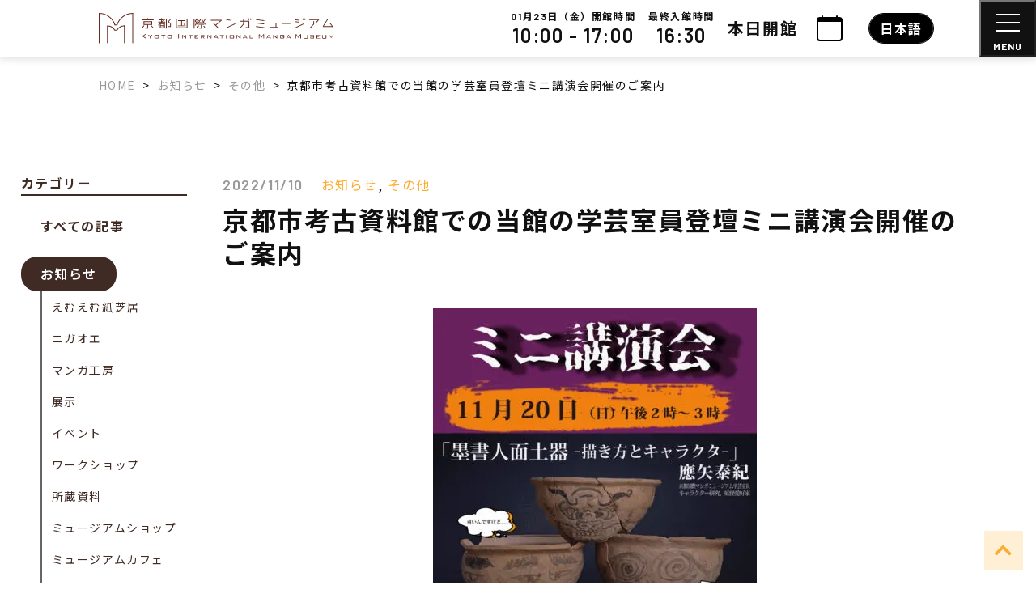

--- FILE ---
content_type: text/html; charset=UTF-8
request_url: https://kyotomm.jp/news/kcam_eve/
body_size: 25752
content:
<!DOCTYPE html>
<html lang="ja">

<head>
  <meta charset="UTF-8">
  <meta http-equiv="X-UA-Compatible" content="IE=edge">
  <meta name="viewport" content="width=device-width, initial-scale=1">

  
    
<link href="https://fonts.googleapis.com/css2?family=Noto+Sans+JP:wght@400;500;700&display=swap" id="gwebfont">



  
  <script data-cfasync="false" data-no-defer="1" data-no-minify="1" data-no-optimize="1">var ewww_webp_supported=!1;function check_webp_feature(A,e){var w;e=void 0!==e?e:function(){},ewww_webp_supported?e(ewww_webp_supported):((w=new Image).onload=function(){ewww_webp_supported=0<w.width&&0<w.height,e&&e(ewww_webp_supported)},w.onerror=function(){e&&e(!1)},w.src="data:image/webp;base64,"+{alpha:"UklGRkoAAABXRUJQVlA4WAoAAAAQAAAAAAAAAAAAQUxQSAwAAAARBxAR/Q9ERP8DAABWUDggGAAAABQBAJ0BKgEAAQAAAP4AAA3AAP7mtQAAAA=="}[A])}check_webp_feature("alpha");</script><script data-cfasync="false" data-no-defer="1" data-no-minify="1" data-no-optimize="1">var Arrive=function(c,w){"use strict";if(c.MutationObserver&&"undefined"!=typeof HTMLElement){var r,a=0,u=(r=HTMLElement.prototype.matches||HTMLElement.prototype.webkitMatchesSelector||HTMLElement.prototype.mozMatchesSelector||HTMLElement.prototype.msMatchesSelector,{matchesSelector:function(e,t){return e instanceof HTMLElement&&r.call(e,t)},addMethod:function(e,t,r){var a=e[t];e[t]=function(){return r.length==arguments.length?r.apply(this,arguments):"function"==typeof a?a.apply(this,arguments):void 0}},callCallbacks:function(e,t){t&&t.options.onceOnly&&1==t.firedElems.length&&(e=[e[0]]);for(var r,a=0;r=e[a];a++)r&&r.callback&&r.callback.call(r.elem,r.elem);t&&t.options.onceOnly&&1==t.firedElems.length&&t.me.unbindEventWithSelectorAndCallback.call(t.target,t.selector,t.callback)},checkChildNodesRecursively:function(e,t,r,a){for(var i,n=0;i=e[n];n++)r(i,t,a)&&a.push({callback:t.callback,elem:i}),0<i.childNodes.length&&u.checkChildNodesRecursively(i.childNodes,t,r,a)},mergeArrays:function(e,t){var r,a={};for(r in e)e.hasOwnProperty(r)&&(a[r]=e[r]);for(r in t)t.hasOwnProperty(r)&&(a[r]=t[r]);return a},toElementsArray:function(e){return e=void 0!==e&&("number"!=typeof e.length||e===c)?[e]:e}}),e=(l.prototype.addEvent=function(e,t,r,a){a={target:e,selector:t,options:r,callback:a,firedElems:[]};return this._beforeAdding&&this._beforeAdding(a),this._eventsBucket.push(a),a},l.prototype.removeEvent=function(e){for(var t,r=this._eventsBucket.length-1;t=this._eventsBucket[r];r--)e(t)&&(this._beforeRemoving&&this._beforeRemoving(t),(t=this._eventsBucket.splice(r,1))&&t.length&&(t[0].callback=null))},l.prototype.beforeAdding=function(e){this._beforeAdding=e},l.prototype.beforeRemoving=function(e){this._beforeRemoving=e},l),t=function(i,n){var o=new e,l=this,s={fireOnAttributesModification:!1};return o.beforeAdding(function(t){var e=t.target;e!==c.document&&e!==c||(e=document.getElementsByTagName("html")[0]);var r=new MutationObserver(function(e){n.call(this,e,t)}),a=i(t.options);r.observe(e,a),t.observer=r,t.me=l}),o.beforeRemoving(function(e){e.observer.disconnect()}),this.bindEvent=function(e,t,r){t=u.mergeArrays(s,t);for(var a=u.toElementsArray(this),i=0;i<a.length;i++)o.addEvent(a[i],e,t,r)},this.unbindEvent=function(){var r=u.toElementsArray(this);o.removeEvent(function(e){for(var t=0;t<r.length;t++)if(this===w||e.target===r[t])return!0;return!1})},this.unbindEventWithSelectorOrCallback=function(r){var a=u.toElementsArray(this),i=r,e="function"==typeof r?function(e){for(var t=0;t<a.length;t++)if((this===w||e.target===a[t])&&e.callback===i)return!0;return!1}:function(e){for(var t=0;t<a.length;t++)if((this===w||e.target===a[t])&&e.selector===r)return!0;return!1};o.removeEvent(e)},this.unbindEventWithSelectorAndCallback=function(r,a){var i=u.toElementsArray(this);o.removeEvent(function(e){for(var t=0;t<i.length;t++)if((this===w||e.target===i[t])&&e.selector===r&&e.callback===a)return!0;return!1})},this},i=new function(){var s={fireOnAttributesModification:!1,onceOnly:!1,existing:!1};function n(e,t,r){return!(!u.matchesSelector(e,t.selector)||(e._id===w&&(e._id=a++),-1!=t.firedElems.indexOf(e._id)))&&(t.firedElems.push(e._id),!0)}var c=(i=new t(function(e){var t={attributes:!1,childList:!0,subtree:!0};return e.fireOnAttributesModification&&(t.attributes=!0),t},function(e,i){e.forEach(function(e){var t=e.addedNodes,r=e.target,a=[];null!==t&&0<t.length?u.checkChildNodesRecursively(t,i,n,a):"attributes"===e.type&&n(r,i)&&a.push({callback:i.callback,elem:r}),u.callCallbacks(a,i)})})).bindEvent;return i.bindEvent=function(e,t,r){t=void 0===r?(r=t,s):u.mergeArrays(s,t);var a=u.toElementsArray(this);if(t.existing){for(var i=[],n=0;n<a.length;n++)for(var o=a[n].querySelectorAll(e),l=0;l<o.length;l++)i.push({callback:r,elem:o[l]});if(t.onceOnly&&i.length)return r.call(i[0].elem,i[0].elem);setTimeout(u.callCallbacks,1,i)}c.call(this,e,t,r)},i},o=new function(){var a={};function i(e,t){return u.matchesSelector(e,t.selector)}var n=(o=new t(function(){return{childList:!0,subtree:!0}},function(e,r){e.forEach(function(e){var t=e.removedNodes,e=[];null!==t&&0<t.length&&u.checkChildNodesRecursively(t,r,i,e),u.callCallbacks(e,r)})})).bindEvent;return o.bindEvent=function(e,t,r){t=void 0===r?(r=t,a):u.mergeArrays(a,t),n.call(this,e,t,r)},o};d(HTMLElement.prototype),d(NodeList.prototype),d(HTMLCollection.prototype),d(HTMLDocument.prototype),d(Window.prototype);var n={};return s(i,n,"unbindAllArrive"),s(o,n,"unbindAllLeave"),n}function l(){this._eventsBucket=[],this._beforeAdding=null,this._beforeRemoving=null}function s(e,t,r){u.addMethod(t,r,e.unbindEvent),u.addMethod(t,r,e.unbindEventWithSelectorOrCallback),u.addMethod(t,r,e.unbindEventWithSelectorAndCallback)}function d(e){e.arrive=i.bindEvent,s(i,e,"unbindArrive"),e.leave=o.bindEvent,s(o,e,"unbindLeave")}}(window,void 0),ewww_webp_supported=!1;function check_webp_feature(e,t){var r;ewww_webp_supported?t(ewww_webp_supported):((r=new Image).onload=function(){ewww_webp_supported=0<r.width&&0<r.height,t(ewww_webp_supported)},r.onerror=function(){t(!1)},r.src="data:image/webp;base64,"+{alpha:"UklGRkoAAABXRUJQVlA4WAoAAAAQAAAAAAAAAAAAQUxQSAwAAAARBxAR/Q9ERP8DAABWUDggGAAAABQBAJ0BKgEAAQAAAP4AAA3AAP7mtQAAAA==",animation:"UklGRlIAAABXRUJQVlA4WAoAAAASAAAAAAAAAAAAQU5JTQYAAAD/////AABBTk1GJgAAAAAAAAAAAAAAAAAAAGQAAABWUDhMDQAAAC8AAAAQBxAREYiI/gcA"}[e])}function ewwwLoadImages(e){if(e){for(var t=document.querySelectorAll(".batch-image img, .image-wrapper a, .ngg-pro-masonry-item a, .ngg-galleria-offscreen-seo-wrapper a"),r=0,a=t.length;r<a;r++)ewwwAttr(t[r],"data-src",t[r].getAttribute("data-webp")),ewwwAttr(t[r],"data-thumbnail",t[r].getAttribute("data-webp-thumbnail"));for(var i=document.querySelectorAll("div.woocommerce-product-gallery__image"),r=0,a=i.length;r<a;r++)ewwwAttr(i[r],"data-thumb",i[r].getAttribute("data-webp-thumb"))}for(var n=document.querySelectorAll("video"),r=0,a=n.length;r<a;r++)ewwwAttr(n[r],"poster",e?n[r].getAttribute("data-poster-webp"):n[r].getAttribute("data-poster-image"));for(var o,l=document.querySelectorAll("img.ewww_webp_lazy_load"),r=0,a=l.length;r<a;r++)e&&(ewwwAttr(l[r],"data-lazy-srcset",l[r].getAttribute("data-lazy-srcset-webp")),ewwwAttr(l[r],"data-srcset",l[r].getAttribute("data-srcset-webp")),ewwwAttr(l[r],"data-lazy-src",l[r].getAttribute("data-lazy-src-webp")),ewwwAttr(l[r],"data-src",l[r].getAttribute("data-src-webp")),ewwwAttr(l[r],"data-orig-file",l[r].getAttribute("data-webp-orig-file")),ewwwAttr(l[r],"data-medium-file",l[r].getAttribute("data-webp-medium-file")),ewwwAttr(l[r],"data-large-file",l[r].getAttribute("data-webp-large-file")),null!=(o=l[r].getAttribute("srcset"))&&!1!==o&&o.includes("R0lGOD")&&ewwwAttr(l[r],"src",l[r].getAttribute("data-lazy-src-webp"))),l[r].className=l[r].className.replace(/\bewww_webp_lazy_load\b/,"");for(var s=document.querySelectorAll(".ewww_webp"),r=0,a=s.length;r<a;r++)e?(ewwwAttr(s[r],"srcset",s[r].getAttribute("data-srcset-webp")),ewwwAttr(s[r],"src",s[r].getAttribute("data-src-webp")),ewwwAttr(s[r],"data-orig-file",s[r].getAttribute("data-webp-orig-file")),ewwwAttr(s[r],"data-medium-file",s[r].getAttribute("data-webp-medium-file")),ewwwAttr(s[r],"data-large-file",s[r].getAttribute("data-webp-large-file")),ewwwAttr(s[r],"data-large_image",s[r].getAttribute("data-webp-large_image")),ewwwAttr(s[r],"data-src",s[r].getAttribute("data-webp-src"))):(ewwwAttr(s[r],"srcset",s[r].getAttribute("data-srcset-img")),ewwwAttr(s[r],"src",s[r].getAttribute("data-src-img"))),s[r].className=s[r].className.replace(/\bewww_webp\b/,"ewww_webp_loaded");window.jQuery&&jQuery.fn.isotope&&jQuery.fn.imagesLoaded&&(jQuery(".fusion-posts-container-infinite").imagesLoaded(function(){jQuery(".fusion-posts-container-infinite").hasClass("isotope")&&jQuery(".fusion-posts-container-infinite").isotope()}),jQuery(".fusion-portfolio:not(.fusion-recent-works) .fusion-portfolio-wrapper").imagesLoaded(function(){jQuery(".fusion-portfolio:not(.fusion-recent-works) .fusion-portfolio-wrapper").isotope()}))}function ewwwWebPInit(e){ewwwLoadImages(e),ewwwNggLoadGalleries(e),document.arrive(".ewww_webp",function(){ewwwLoadImages(e)}),document.arrive(".ewww_webp_lazy_load",function(){ewwwLoadImages(e)}),document.arrive("videos",function(){ewwwLoadImages(e)}),"loading"==document.readyState?document.addEventListener("DOMContentLoaded",ewwwJSONParserInit):("undefined"!=typeof galleries&&ewwwNggParseGalleries(e),ewwwWooParseVariations(e))}function ewwwAttr(e,t,r){null!=r&&!1!==r&&e.setAttribute(t,r)}function ewwwJSONParserInit(){"undefined"!=typeof galleries&&check_webp_feature("alpha",ewwwNggParseGalleries),check_webp_feature("alpha",ewwwWooParseVariations)}function ewwwWooParseVariations(e){if(e)for(var t=document.querySelectorAll("form.variations_form"),r=0,a=t.length;r<a;r++){var i=t[r].getAttribute("data-product_variations"),n=!1;try{for(var o in i=JSON.parse(i))void 0!==i[o]&&void 0!==i[o].image&&(void 0!==i[o].image.src_webp&&(i[o].image.src=i[o].image.src_webp,n=!0),void 0!==i[o].image.srcset_webp&&(i[o].image.srcset=i[o].image.srcset_webp,n=!0),void 0!==i[o].image.full_src_webp&&(i[o].image.full_src=i[o].image.full_src_webp,n=!0),void 0!==i[o].image.gallery_thumbnail_src_webp&&(i[o].image.gallery_thumbnail_src=i[o].image.gallery_thumbnail_src_webp,n=!0),void 0!==i[o].image.thumb_src_webp&&(i[o].image.thumb_src=i[o].image.thumb_src_webp,n=!0));n&&ewwwAttr(t[r],"data-product_variations",JSON.stringify(i))}catch(e){}}}function ewwwNggParseGalleries(e){if(e)for(var t in galleries){var r=galleries[t];galleries[t].images_list=ewwwNggParseImageList(r.images_list)}}function ewwwNggLoadGalleries(e){e&&document.addEventListener("ngg.galleria.themeadded",function(e,t){window.ngg_galleria._create_backup=window.ngg_galleria.create,window.ngg_galleria.create=function(e,t){var r=$(e).data("id");return galleries["gallery_"+r].images_list=ewwwNggParseImageList(galleries["gallery_"+r].images_list),window.ngg_galleria._create_backup(e,t)}})}function ewwwNggParseImageList(e){for(var t in e){var r=e[t];if(void 0!==r["image-webp"]&&(e[t].image=r["image-webp"],delete e[t]["image-webp"]),void 0!==r["thumb-webp"]&&(e[t].thumb=r["thumb-webp"],delete e[t]["thumb-webp"]),void 0!==r.full_image_webp&&(e[t].full_image=r.full_image_webp,delete e[t].full_image_webp),void 0!==r.srcsets)for(var a in r.srcsets)nggSrcset=r.srcsets[a],void 0!==r.srcsets[a+"-webp"]&&(e[t].srcsets[a]=r.srcsets[a+"-webp"],delete e[t].srcsets[a+"-webp"]);if(void 0!==r.full_srcsets)for(var i in r.full_srcsets)nggFSrcset=r.full_srcsets[i],void 0!==r.full_srcsets[i+"-webp"]&&(e[t].full_srcsets[i]=r.full_srcsets[i+"-webp"],delete e[t].full_srcsets[i+"-webp"])}return e}check_webp_feature("alpha",ewwwWebPInit);</script><meta name='robots' content='index, follow, max-image-preview:large, max-snippet:-1, max-video-preview:-1' />
	<style>img:is([sizes="auto" i], [sizes^="auto," i]) { contain-intrinsic-size: 3000px 1500px }</style>
	
	<!-- This site is optimized with the Yoast SEO plugin v26.8 - https://yoast.com/product/yoast-seo-wordpress/ -->
	<title>京都市考古資料館での当館の学芸室員登壇ミニ講演会開催のご案内 - 京都国際マンガミュージアム</title>
	<link rel="canonical" href="https://kyotomm.jp/news/kcam_eve/" />
	<meta property="og:locale" content="ja_JP" />
	<meta property="og:type" content="article" />
	<meta property="og:title" content="京都市考古資料館での当館の学芸室員登壇ミニ講演会開催のご案内 - 京都国際マンガミュージアム" />
	<meta property="og:url" content="https://kyotomm.jp/news/kcam_eve/" />
	<meta property="og:site_name" content="京都国際マンガミュージアム" />
	<meta property="article:published_time" content="2022-11-10T02:30:30+00:00" />
	<meta property="og:image" content="https://kyotomm.jp/dwp/wp-content/uploads/2022/11/95dcb5e5c3e4c61ec1fdbbee493d91bc-e1667725043259.jpg" />
	<meta property="og:image:width" content="400" />
	<meta property="og:image:height" content="561" />
	<meta property="og:image:type" content="image/jpeg" />
	<meta name="author" content="中村浩子" />
	<meta name="twitter:card" content="summary_large_image" />
	<script type="application/ld+json" class="yoast-schema-graph">{"@context":"https://schema.org","@graph":[{"@type":"Article","@id":"https://kyotomm.jp/news/kcam_eve/#article","isPartOf":{"@id":"https://kyotomm.jp/news/kcam_eve/"},"author":{"name":"中村浩子","@id":"https://kyotomm.jp/#/schema/person/a1a32179bcad94816530cda5e4b5f7aa"},"headline":"京都市考古資料館での当館の学芸室員登壇ミニ講演会開催のご案内","datePublished":"2022-11-10T02:30:30+00:00","mainEntityOfPage":{"@id":"https://kyotomm.jp/news/kcam_eve/"},"wordCount":0,"image":{"@id":"https://kyotomm.jp/news/kcam_eve/#primaryimage"},"thumbnailUrl":"https://kyotomm.jp/dwp/wp-content/uploads/2022/11/95dcb5e5c3e4c61ec1fdbbee493d91bc-e1667725043259.jpg","articleSection":["お知らせ","その他"],"inLanguage":"ja"},{"@type":"WebPage","@id":"https://kyotomm.jp/news/kcam_eve/","url":"https://kyotomm.jp/news/kcam_eve/","name":"京都市考古資料館での当館の学芸室員登壇ミニ講演会開催のご案内 - 京都国際マンガミュージアム","isPartOf":{"@id":"https://kyotomm.jp/#website"},"primaryImageOfPage":{"@id":"https://kyotomm.jp/news/kcam_eve/#primaryimage"},"image":{"@id":"https://kyotomm.jp/news/kcam_eve/#primaryimage"},"thumbnailUrl":"https://kyotomm.jp/dwp/wp-content/uploads/2022/11/95dcb5e5c3e4c61ec1fdbbee493d91bc-e1667725043259.jpg","datePublished":"2022-11-10T02:30:30+00:00","author":{"@id":"https://kyotomm.jp/#/schema/person/a1a32179bcad94816530cda5e4b5f7aa"},"breadcrumb":{"@id":"https://kyotomm.jp/news/kcam_eve/#breadcrumb"},"inLanguage":"ja","potentialAction":[{"@type":"ReadAction","target":["https://kyotomm.jp/news/kcam_eve/"]}]},{"@type":"ImageObject","inLanguage":"ja","@id":"https://kyotomm.jp/news/kcam_eve/#primaryimage","url":"https://kyotomm.jp/dwp/wp-content/uploads/2022/11/95dcb5e5c3e4c61ec1fdbbee493d91bc-e1667725043259.jpg","contentUrl":"https://kyotomm.jp/dwp/wp-content/uploads/2022/11/95dcb5e5c3e4c61ec1fdbbee493d91bc-e1667725043259.jpg","width":400,"height":561},{"@type":"BreadcrumbList","@id":"https://kyotomm.jp/news/kcam_eve/#breadcrumb","itemListElement":[{"@type":"ListItem","position":1,"name":"ホーム","item":"https://kyotomm.jp/"},{"@type":"ListItem","position":2,"name":"京都市考古資料館での当館の学芸室員登壇ミニ講演会開催のご案内"}]},{"@type":"WebSite","@id":"https://kyotomm.jp/#website","url":"https://kyotomm.jp/","name":"京都国際マンガミュージアム","description":"日本初のマンガ博物館・図書館　京都市と京都精華大学の共同事業","potentialAction":[{"@type":"SearchAction","target":{"@type":"EntryPoint","urlTemplate":"https://kyotomm.jp/?s={search_term_string}"},"query-input":{"@type":"PropertyValueSpecification","valueRequired":true,"valueName":"search_term_string"}}],"inLanguage":"ja"},{"@type":"Person","@id":"https://kyotomm.jp/#/schema/person/a1a32179bcad94816530cda5e4b5f7aa","name":"中村浩子"}]}</script>
	<!-- / Yoast SEO plugin. -->


<link rel='stylesheet' id='sbi_styles-css' href='https://kyotomm.jp/dwp/wp-content/plugins/instagram-feed/css/sbi-styles.min.css?ver=6.10.0' type='text/css' media='all' />
<style id='safe-svg-svg-icon-style-inline-css' type='text/css'>
.safe-svg-cover{text-align:center}.safe-svg-cover .safe-svg-inside{display:inline-block;max-width:100%}.safe-svg-cover svg{fill:currentColor;height:100%;max-height:100%;max-width:100%;width:100%}

</style>
<style id='classic-theme-styles-inline-css' type='text/css'>
/*! This file is auto-generated */
.wp-block-button__link{color:#fff;background-color:#32373c;border-radius:9999px;box-shadow:none;text-decoration:none;padding:calc(.667em + 2px) calc(1.333em + 2px);font-size:1.125em}.wp-block-file__button{background:#32373c;color:#fff;text-decoration:none}
</style>
<style id='global-styles-inline-css' type='text/css'>
:root{--wp--preset--aspect-ratio--square: 1;--wp--preset--aspect-ratio--4-3: 4/3;--wp--preset--aspect-ratio--3-4: 3/4;--wp--preset--aspect-ratio--3-2: 3/2;--wp--preset--aspect-ratio--2-3: 2/3;--wp--preset--aspect-ratio--16-9: 16/9;--wp--preset--aspect-ratio--9-16: 9/16;--wp--preset--color--black: #000000;--wp--preset--color--cyan-bluish-gray: #abb8c3;--wp--preset--color--white: #ffffff;--wp--preset--color--pale-pink: #f78da7;--wp--preset--color--vivid-red: #cf2e2e;--wp--preset--color--luminous-vivid-orange: #ff6900;--wp--preset--color--luminous-vivid-amber: #fcb900;--wp--preset--color--light-green-cyan: #7bdcb5;--wp--preset--color--vivid-green-cyan: #00d084;--wp--preset--color--pale-cyan-blue: #8ed1fc;--wp--preset--color--vivid-cyan-blue: #0693e3;--wp--preset--color--vivid-purple: #9b51e0;--wp--preset--gradient--vivid-cyan-blue-to-vivid-purple: linear-gradient(135deg,rgba(6,147,227,1) 0%,rgb(155,81,224) 100%);--wp--preset--gradient--light-green-cyan-to-vivid-green-cyan: linear-gradient(135deg,rgb(122,220,180) 0%,rgb(0,208,130) 100%);--wp--preset--gradient--luminous-vivid-amber-to-luminous-vivid-orange: linear-gradient(135deg,rgba(252,185,0,1) 0%,rgba(255,105,0,1) 100%);--wp--preset--gradient--luminous-vivid-orange-to-vivid-red: linear-gradient(135deg,rgba(255,105,0,1) 0%,rgb(207,46,46) 100%);--wp--preset--gradient--very-light-gray-to-cyan-bluish-gray: linear-gradient(135deg,rgb(238,238,238) 0%,rgb(169,184,195) 100%);--wp--preset--gradient--cool-to-warm-spectrum: linear-gradient(135deg,rgb(74,234,220) 0%,rgb(151,120,209) 20%,rgb(207,42,186) 40%,rgb(238,44,130) 60%,rgb(251,105,98) 80%,rgb(254,248,76) 100%);--wp--preset--gradient--blush-light-purple: linear-gradient(135deg,rgb(255,206,236) 0%,rgb(152,150,240) 100%);--wp--preset--gradient--blush-bordeaux: linear-gradient(135deg,rgb(254,205,165) 0%,rgb(254,45,45) 50%,rgb(107,0,62) 100%);--wp--preset--gradient--luminous-dusk: linear-gradient(135deg,rgb(255,203,112) 0%,rgb(199,81,192) 50%,rgb(65,88,208) 100%);--wp--preset--gradient--pale-ocean: linear-gradient(135deg,rgb(255,245,203) 0%,rgb(182,227,212) 50%,rgb(51,167,181) 100%);--wp--preset--gradient--electric-grass: linear-gradient(135deg,rgb(202,248,128) 0%,rgb(113,206,126) 100%);--wp--preset--gradient--midnight: linear-gradient(135deg,rgb(2,3,129) 0%,rgb(40,116,252) 100%);--wp--preset--font-size--small: 13px;--wp--preset--font-size--medium: 20px;--wp--preset--font-size--large: 36px;--wp--preset--font-size--x-large: 42px;--wp--preset--spacing--20: 0.44rem;--wp--preset--spacing--30: 0.67rem;--wp--preset--spacing--40: 1rem;--wp--preset--spacing--50: 1.5rem;--wp--preset--spacing--60: 2.25rem;--wp--preset--spacing--70: 3.38rem;--wp--preset--spacing--80: 5.06rem;--wp--preset--shadow--natural: 6px 6px 9px rgba(0, 0, 0, 0.2);--wp--preset--shadow--deep: 12px 12px 50px rgba(0, 0, 0, 0.4);--wp--preset--shadow--sharp: 6px 6px 0px rgba(0, 0, 0, 0.2);--wp--preset--shadow--outlined: 6px 6px 0px -3px rgba(255, 255, 255, 1), 6px 6px rgba(0, 0, 0, 1);--wp--preset--shadow--crisp: 6px 6px 0px rgba(0, 0, 0, 1);}:where(.is-layout-flex){gap: 0.5em;}:where(.is-layout-grid){gap: 0.5em;}body .is-layout-flex{display: flex;}.is-layout-flex{flex-wrap: wrap;align-items: center;}.is-layout-flex > :is(*, div){margin: 0;}body .is-layout-grid{display: grid;}.is-layout-grid > :is(*, div){margin: 0;}:where(.wp-block-columns.is-layout-flex){gap: 2em;}:where(.wp-block-columns.is-layout-grid){gap: 2em;}:where(.wp-block-post-template.is-layout-flex){gap: 1.25em;}:where(.wp-block-post-template.is-layout-grid){gap: 1.25em;}.has-black-color{color: var(--wp--preset--color--black) !important;}.has-cyan-bluish-gray-color{color: var(--wp--preset--color--cyan-bluish-gray) !important;}.has-white-color{color: var(--wp--preset--color--white) !important;}.has-pale-pink-color{color: var(--wp--preset--color--pale-pink) !important;}.has-vivid-red-color{color: var(--wp--preset--color--vivid-red) !important;}.has-luminous-vivid-orange-color{color: var(--wp--preset--color--luminous-vivid-orange) !important;}.has-luminous-vivid-amber-color{color: var(--wp--preset--color--luminous-vivid-amber) !important;}.has-light-green-cyan-color{color: var(--wp--preset--color--light-green-cyan) !important;}.has-vivid-green-cyan-color{color: var(--wp--preset--color--vivid-green-cyan) !important;}.has-pale-cyan-blue-color{color: var(--wp--preset--color--pale-cyan-blue) !important;}.has-vivid-cyan-blue-color{color: var(--wp--preset--color--vivid-cyan-blue) !important;}.has-vivid-purple-color{color: var(--wp--preset--color--vivid-purple) !important;}.has-black-background-color{background-color: var(--wp--preset--color--black) !important;}.has-cyan-bluish-gray-background-color{background-color: var(--wp--preset--color--cyan-bluish-gray) !important;}.has-white-background-color{background-color: var(--wp--preset--color--white) !important;}.has-pale-pink-background-color{background-color: var(--wp--preset--color--pale-pink) !important;}.has-vivid-red-background-color{background-color: var(--wp--preset--color--vivid-red) !important;}.has-luminous-vivid-orange-background-color{background-color: var(--wp--preset--color--luminous-vivid-orange) !important;}.has-luminous-vivid-amber-background-color{background-color: var(--wp--preset--color--luminous-vivid-amber) !important;}.has-light-green-cyan-background-color{background-color: var(--wp--preset--color--light-green-cyan) !important;}.has-vivid-green-cyan-background-color{background-color: var(--wp--preset--color--vivid-green-cyan) !important;}.has-pale-cyan-blue-background-color{background-color: var(--wp--preset--color--pale-cyan-blue) !important;}.has-vivid-cyan-blue-background-color{background-color: var(--wp--preset--color--vivid-cyan-blue) !important;}.has-vivid-purple-background-color{background-color: var(--wp--preset--color--vivid-purple) !important;}.has-black-border-color{border-color: var(--wp--preset--color--black) !important;}.has-cyan-bluish-gray-border-color{border-color: var(--wp--preset--color--cyan-bluish-gray) !important;}.has-white-border-color{border-color: var(--wp--preset--color--white) !important;}.has-pale-pink-border-color{border-color: var(--wp--preset--color--pale-pink) !important;}.has-vivid-red-border-color{border-color: var(--wp--preset--color--vivid-red) !important;}.has-luminous-vivid-orange-border-color{border-color: var(--wp--preset--color--luminous-vivid-orange) !important;}.has-luminous-vivid-amber-border-color{border-color: var(--wp--preset--color--luminous-vivid-amber) !important;}.has-light-green-cyan-border-color{border-color: var(--wp--preset--color--light-green-cyan) !important;}.has-vivid-green-cyan-border-color{border-color: var(--wp--preset--color--vivid-green-cyan) !important;}.has-pale-cyan-blue-border-color{border-color: var(--wp--preset--color--pale-cyan-blue) !important;}.has-vivid-cyan-blue-border-color{border-color: var(--wp--preset--color--vivid-cyan-blue) !important;}.has-vivid-purple-border-color{border-color: var(--wp--preset--color--vivid-purple) !important;}.has-vivid-cyan-blue-to-vivid-purple-gradient-background{background: var(--wp--preset--gradient--vivid-cyan-blue-to-vivid-purple) !important;}.has-light-green-cyan-to-vivid-green-cyan-gradient-background{background: var(--wp--preset--gradient--light-green-cyan-to-vivid-green-cyan) !important;}.has-luminous-vivid-amber-to-luminous-vivid-orange-gradient-background{background: var(--wp--preset--gradient--luminous-vivid-amber-to-luminous-vivid-orange) !important;}.has-luminous-vivid-orange-to-vivid-red-gradient-background{background: var(--wp--preset--gradient--luminous-vivid-orange-to-vivid-red) !important;}.has-very-light-gray-to-cyan-bluish-gray-gradient-background{background: var(--wp--preset--gradient--very-light-gray-to-cyan-bluish-gray) !important;}.has-cool-to-warm-spectrum-gradient-background{background: var(--wp--preset--gradient--cool-to-warm-spectrum) !important;}.has-blush-light-purple-gradient-background{background: var(--wp--preset--gradient--blush-light-purple) !important;}.has-blush-bordeaux-gradient-background{background: var(--wp--preset--gradient--blush-bordeaux) !important;}.has-luminous-dusk-gradient-background{background: var(--wp--preset--gradient--luminous-dusk) !important;}.has-pale-ocean-gradient-background{background: var(--wp--preset--gradient--pale-ocean) !important;}.has-electric-grass-gradient-background{background: var(--wp--preset--gradient--electric-grass) !important;}.has-midnight-gradient-background{background: var(--wp--preset--gradient--midnight) !important;}.has-small-font-size{font-size: var(--wp--preset--font-size--small) !important;}.has-medium-font-size{font-size: var(--wp--preset--font-size--medium) !important;}.has-large-font-size{font-size: var(--wp--preset--font-size--large) !important;}.has-x-large-font-size{font-size: var(--wp--preset--font-size--x-large) !important;}
:where(.wp-block-post-template.is-layout-flex){gap: 1.25em;}:where(.wp-block-post-template.is-layout-grid){gap: 1.25em;}
:where(.wp-block-columns.is-layout-flex){gap: 2em;}:where(.wp-block-columns.is-layout-grid){gap: 2em;}
:root :where(.wp-block-pullquote){font-size: 1.5em;line-height: 1.6;}
</style>
<link rel='stylesheet' id='wpml-legacy-horizontal-list-0-css' href='https://kyotomm.jp/dwp/wp-content/plugins/sitepress-multilingual-cms/templates/language-switchers/legacy-list-horizontal/style.min.css?ver=1' type='text/css' media='all' />
<link rel='stylesheet' id='mysite-style-test2-css' href='https://kyotomm.jp/dwp/wp-content/themes/manga_museum/style_sub.css?ver=151e396a5c3b17b4e1712932c2e1eab4' type='text/css' media='all' />
<link rel="https://api.w.org/" href="https://kyotomm.jp/wp-json/" /><link rel="alternate" title="JSON" type="application/json" href="https://kyotomm.jp/wp-json/wp/v2/posts/47599" /><link rel="alternate" title="oEmbed (JSON)" type="application/json+oembed" href="https://kyotomm.jp/wp-json/oembed/1.0/embed?url=https%3A%2F%2Fkyotomm.jp%2Fnews%2Fkcam_eve%2F" />
<link rel="alternate" title="oEmbed (XML)" type="text/xml+oembed" href="https://kyotomm.jp/wp-json/oembed/1.0/embed?url=https%3A%2F%2Fkyotomm.jp%2Fnews%2Fkcam_eve%2F&#038;format=xml" />
<meta name="generator" content="WPML ver:4.8.6 stt:1,28;" />
<noscript><style>.lazyload[data-src]{display:none !important;}</style></noscript><style>.lazyload{background-image:none !important;}.lazyload:before{background-image:none !important;}</style>  
  </head>

<body data-rsssl=1 class="post-template-default single single-post postid-47599 single-format-standard category-news category-undefine">
      
  <div id="body_inner" class="body-top ">

          
            
                                            
                              
  <header class="sp-header d-block d-xl-none w-100" x-data="{open: false, sp_modal: false}">

  
          
        
      <div class="fixed-header">
    
    
        
    <div class="row no-gutters justify-content-between align-items-center">
      <div class="col-8">
        <div class="sp-header__brand ml-3">
          <a class="d-inline-block" href="https://kyotomm.jp">
            <img class="img-fluid lazyload" src="[data-uri]" alt="京都国際マンガミュージアム" width="311" height="40" data-src="https://kyotomm.jp/dwp/wp-content/uploads/2021/11/logo-2.svg" decoding="async" data-eio-rwidth="311" data-eio-rheight="40"><noscript><img class="img-fluid" src="https://kyotomm.jp/dwp/wp-content/uploads/2021/11/logo-2.svg" alt="京都国際マンガミュージアム" width="311" height="40" data-eio="l"></noscript>
          </a>
        </div>
      </div>
      <div class="col-4">
        <div class="d-flex justify-content-end align-items-center">
          <div x-on:click="sp_modal=!sp_modal">
            <div class="text-center fz-xxl lh-xs mr-2">
              <i class="far fa-clock"></i>
              <div class="fz-xs mt-1 font-weight-bold">
                                  本日開館                              </div>
            </div>
          </div>
          <button id="nav-sp-open" class="sp-nav__btn sp-nav__btn--open" x-on:click="open=!open">
            <span></span>
            <span></span>
            <span></span>
            <div class="sp-nav__btn--text fz-xs barlow">MENU</div>
          </button>
        </div>
      </div>
    </div>
  </div>
  <div class="container">
    <div class="row justify-content-between">
      <div class="iziModal-sp py-3" x-bind:class="{'modal_opened':open}">
        <div class="container
                ">

          <div class="row pb-4 justify-content-between align-items-center">
            <div class="wpml_switch">
              
<div class="wpml-ls-statics-shortcode_actions wpml-ls wpml-ls-legacy-list-horizontal">
	<ul role="menu"><li class="wpml-ls-slot-shortcode_actions wpml-ls-item wpml-ls-item-ja wpml-ls-current-language wpml-ls-first-item wpml-ls-last-item wpml-ls-item-legacy-list-horizontal" role="none">
				<a href="https://kyotomm.jp/news/kcam_eve/" class="wpml-ls-link" role="menuitem" >
                    <span class="wpml-ls-native" role="menuitem">日本語</span></a>
			</li></ul>
</div>
            </div>
            <div class="text-right">
              <button id="nav-sp-close" class="sp-nav__btn sp-nav__btn--close" x-on:click="open=!open">
                <span></span>
                <span></span>
                <div class="sp-nav__btn--close-text fz-xs barlow">CLOSE</div>
              </button>
            </div>
          </div>

          <div class="row mb-5">
            <div class="col-12">
              <form id="form" action="https://kyotomm.jp" method="get" class="s-form">
                <input id="s-box" name="s" type="text" placeholder="サイト内を検索" />
                <button type="submit" id="s-btn-area" class="s-form__btn">
                  <div id="s-btn"><i class="fas fa-search"></i></div>
                </button>
              </form>
            </div>
          </div>

          <div class="border-bottom pb-3">
            <div class="row">
              <div class="col-4 text-center">
                <a href="https://kyotomm.jp/opentime-cost/">
                  <div class="mb-3">
                    <img src="[data-uri]" alt="開館時間・料金" width="32" height="32" data-src="https://kyotomm.jp/dwp/wp-content/themes/manga_museum/images/common/ion_ticket-outline-primary.svg" decoding="async" class="lazyload" data-eio-rwidth="32" data-eio-rheight="32"><noscript><img src="https://kyotomm.jp/dwp/wp-content/themes/manga_museum/images/common/ion_ticket-outline-primary.svg" alt="開館時間・料金" width="32" height="32" data-eio="l"></noscript>
                  </div>
                  <p class="text-black font-weight-bold fz-xs">開館時間・<br>料金</p>
                </a>
              </div>
              <div class="col-4 text-center border-left border-right">
                <a href="https://kyotomm.jp/access/">
                  <div class="mb-3">
                    <img src="[data-uri]" alt="マップ" width="32" height="32" class="svg-primary lazyload" data-src="https://kyotomm.jp/dwp/wp-content/themes/manga_museum/images/common/pin-map-fill.svg" decoding="async" data-eio-rwidth="32" data-eio-rheight="32"><noscript><img src="https://kyotomm.jp/dwp/wp-content/themes/manga_museum/images/common/pin-map-fill.svg" alt="マップ" width="32" height="32" class="svg-primary" data-eio="l"></noscript>
                  </div>
                  <p class="text-black font-weight-bold fz-xs">アクセス</p>
                </a>
              </div>
              <div class="col-4 text-center">
                <a href="https://opac.kyotomm.jp/mm_web_public/top/index?langSwitch=JP" target="__blank">
                  <div class="mb-3">
                    <img src="[data-uri]" alt="サーチ" width="32" height="32" data-src="https://kyotomm.jp/dwp/wp-content/themes/manga_museum/images/common/bi_search.svg" decoding="async" class="lazyload" data-eio-rwidth="32" data-eio-rheight="32"><noscript><img src="https://kyotomm.jp/dwp/wp-content/themes/manga_museum/images/common/bi_search.svg" alt="サーチ" width="32" height="32" data-eio="l"></noscript>
                  </div>
                  <p class="text-black font-weight-bold fz-xs">所蔵資料検索</p>
                </a>
              </div>
            </div>
          </div>

          <div class="row justify-content-center">
            <div class="col-11 pt-5 pb-8 footer_menu-bg footer_menu-bg-sp">
              <a href="https://kyotomm.jp" class="text-black">
                <div class="fz-18 font-weight-bold mb-2">
                  ホーム&nbsp;<img src="[data-uri]" alt="icon" width="24" height="24" class="svg-primary lazyload" data-src="https://kyotomm.jp/dwp/wp-content/themes/manga_museum/images/common/house-door-fill.svg" decoding="async" data-eio-rwidth="24" data-eio-rheight="24"><noscript><img src="https://kyotomm.jp/dwp/wp-content/themes/manga_museum/images/common/house-door-fill.svg" alt="icon" width="24" height="24" class="svg-primary" data-eio="l"></noscript>
                </div>
              </a>
              <div class="accordion-list">
                <div class="accordion-list__term fz-18 font-weight-bold">展示・イベント</div>
                <div class="accordion-list__data">
                  <div class="nav__list nav__list-sp">
                    <ul class="font-weight-5 fz-lg">
                      <li class="nav__list-item"><a href="https://kyotomm.jp/ee/">すべての展示・イベント</a></li>
                      <li class="nav__list-item"><a href="https://kyotomm.jp/event_category/exhibition/">企画展</a></li>
                      <li class="nav__list-item"><a href="https://kyotomm.jp/event_category/event/">イベント</a></li>
                      <li class="nav__list-item"><a href="https://kyotomm.jp/event_category/exhibition-permanent/">常設展示</a></li>
                      <li class="nav__list-item">
                        <a href="https://kyotomm.jp/event_category/permanent/">常設コーナー</a>
                        <ul class="ml-3 fz-normal">
                          <li class="nav__list-item-sub"><a href="https://kyotomm.jp/ee/per-eve_kamishibai/">えむえむ紙芝居</a></li>
                          <li class="nav__list-item-sub"><a href="https://kyotomm.jp/ee/per-eve_portraitcorner/">ニガオエ</a></li>
                          <li class="nav__list-item-sub"><a href="https://kyotomm.jp/ee/per-exh_mangastudio/">マンガ工房</a></li>
                          <li class="nav__list-item-sub"><a href="https://kyotomm.jp/ee/bpoffice/">マンガ制作依頼</a></li>
                        </ul>
                      </li>
                      <li class="nav__list-item"><a href="https://kyotomm.jp/workshop/">ワークショップ</a></li>

                                            
                                            
                    </ul>
                  </div>
                </div>
              </div>
              <div class="accordion-list">
                <div class="accordion-list__term fz-18 font-weight-bold">マンガ資料</div>
                <div class="accordion-list__data">
                  <div class="nav__list nav__list-sp">
                    <ul class="font-weight-5 fz-lg">
                      <li class="nav__list-item"><a href="https://kyotomm.jp/manga-wall/">マンガの壁</a></li>
                      <li class="nav__list-item"><a href="https://kyotomm.jp/research/">研究閲覧室</a></li>
                      <li class="nav__list-item"><a href="https://kyotomm.jp/collection/">コレクション</a></li>
                      <li class="nav__list-item"><a href="https://opac.kyotomm.jp/mm_web_public/top/index?langSwitch=JP" target="_blank">所蔵資料検索</a></li>
                    </ul>
                  </div>
                </div>
              </div>
              <div class="accordion-list">
                <div class="accordion-list__term fz-18 font-weight-bold">えむえむニュース</div>
                <div class="accordion-list__data">
                  <div class="nav__list">
                    <ul class="font-weight-5 fz-lg">
                      <li class="nav__list-item"><a href="https://kyotomm.jp/news/">すべての記事</a></li>
                      <li class="nav__list-item"><a href="https://kyotomm.jp/category/news/">お知らせ</a></li>
                      <li class="nav__list-item"><a href="https://kyotomm.jp/category/blogs/">ブログ</a></li>
                    </ul>
                  </div>
                </div>
              </div>
              <div class="accordion-list">
                <div class="accordion-list__term fz-18 font-weight-bold">開館時間・料金</div>
                <div class="accordion-list__data">
                  <div class="nav__list">
                    <ul class="font-weight-5 fz-lg">
                      <li class="nav__list-item"><a href="https://kyotomm.jp/opentime-cost/">開館時間・料金・年パス</a></li>
                      <li class="nav__list-item"><a href="https://kyotomm.jp/calendar/">開館カレンダー</a></li>
                    </ul>
                  </div>
                </div>
              </div>
              <div class="accordion-list">
                <div class="accordion-list__term fz-18 font-weight-bold">アクセス・利用案内</div>
                <div class="accordion-list__data">
                  <div class="nav__list">
                    <ul class="font-weight-5 fz-lg">
                      <li class="nav__list-item"><a href="https://kyotomm.jp/access/">交通アクセス</a></li>
                      <li class="nav__list-item"><a href="https://kyotomm.jp/guide-inuse/">ご利用ガイド</a></li>
                      <li class="nav__list-item"><a href="https://kyotomm.jp/guide-inuse/?guide=group">団体来館のご案内</a></li>
                    </ul>
                  </div>
                </div>
              </div>
              <div class="accordion-list">
                <div class="accordion-list__term fz-18 font-weight-bold">当館について</div>
                <div class="accordion-list__data">
                  <div class="nav__list">
                    <ul class="font-weight-5 fz-lg">
                      <li class="nav__list-item"><a href="https://kyotomm.jp/summary/">当館について(概略)</a></li>
                      <li class="nav__list-item"><a href="https://kyotomm.jp/imrc/">京都精華大学国際マンガ<br>研究センターについて</a></li>
                      <li class="nav__list-item"><a href="https://kyotomm.jp/shop/">ミュージアムショップ</a></li>
                      <li class="nav__list-item"><a href="https://kyotomm.jp/cafe/">ミュージアムカフェ</a></li>
                      <li class="nav__list-item"><a href="https://kyotomm.jp/info/">フロアマップ</a></li>
                    </ul>
                  </div>
                </div>
              </div>
              <div class="fz-18 font-weight-bold my-2"><a href="https://kyotomm.jp/contact/" class="text-black">お問い合わせ</a></div>
              <div class="fz-18 font-weight-bold mt-3 mb-5"><a href="https://kyotomm.jp/faq/" class="text-black">よくあるご質問</a></div>
              <div class="row justify-content-center">
                <div class="col-10 col-lg-4 mb-4 mb-lg-0">
                  <a href="https://twitter.com/kyotomm" target="__blank">
                    <div class="bg-white py-3 text-center footer_sns footer_shadow">
                      <span class="logo-tw font-weight-bold text-black">公式Twitter</span>
                    </div>
                  </a>
                </div>
                <div class="col-10 col-lg-4">
                  <a href="https://www.youtube.com/user/kyotomm1" target="__blank">
                    <div class="bg-white py-3 text-center footer_sns footer_shadow">
                      <span class="logo-yt font-weight-bold text-black">公式YouTubeチャンネル</span>
                    </div>
                  </a>
                </div>
              </div>
            </div>
          </div>
        </div>
      </div>

    </div>
  </div>

  <div class="sp_modal" x-bind:class="{'sp_modal_open':sp_modal}">
    <div class="sp_modal__overlay" x-on:click="sp_modal=!sp_modal"></div>
    <div class="modal-dialog">
      <div class="modal-content">
        <div class="modal-header">
          <button type="button" class="close" x-on:click="sp_modal=!sp_modal">
            <span aria-hidden="true">&times;</span>
          </button>
        </div>
        <div class="modal-body">
          <div class="text-center fz-normal">
            <span class="barlow fz-lg">01</span>月<span class="barlow fz-lg">23</span>日(金)
          </div>
          <h3 class="open_modal__title text-center mb-5">
                          本日開館                      </h3>
          <div class="container">
            <div class="row justify-content-center">
              <div class="col-12">
                <dl class="d-flex justify-content-between align-items-center border-bottom pb-3 mb-3">
                  <dt class="fz-lg">開館時間:</dt>
                  <dd class="mb-0 barlow fz-xxl">
                                          10:00 - 17:00                                      </dd>
                </dl>
                <dl class="d-flex justify-content-between align-items-center border-bottom pb-3 mb-3">
                  <dt class="fz-lg">最終入館時間:</dt>
                  <dd class="mb-0 barlow fz-xxl">
                                          16:30                                      </dd>
                </dl>
                <div class="pt-3 text-center mb-5">
                  <p class="text-gray mb-1">さらに詳しいスケジュールはこちら</p>
                  <a href="https://kyotomm.jp/calendar/" class="d-block bg-black text-white br-16 py-2">
                    開館カレンダー
                  </a>
                </div>
              </div>
            </div>
          </div>
        </div>
      </div>
    </div>
  </div>
</header>
  <header class="pc-header d-none d-xl-block w-100 fixed-header" x-data="{open: false}">
    
  
  
        
  <div class="container-fluid">
    <div class="row align-items-center justify-content-end">
      <div class="col-3">
        <div class="pc-header__brand">
                    <a class="d-inline-block" href="https://kyotomm.jp">
            <img class="img-fluid lazyload" src="[data-uri]" alt="京都国際マンガミュージアム" width="311" height="40" data-src="https://kyotomm.jp/dwp/wp-content/uploads/2021/11/logo-2.svg" decoding="async" data-eio-rwidth="311" data-eio-rheight="40"><noscript><img class="img-fluid" src="https://kyotomm.jp/dwp/wp-content/uploads/2021/11/logo-2.svg" alt="京都国際マンガミュージアム" width="311" height="40" data-eio="l"></noscript>
          </a>
        </div>
      </div>
      <div class="col-8 px-0">
                                                        
                                
        <div class="d-flex justify-content-end align-items-center">
          <div class="d-flex align-items-center">
            <div class="d-flex">
              <div class="text-center lh-sm">
                <div class="fz-xs font-weight-bold h-16"><span class="barlow">01</span>月<span class="barlow">23</span>日（金）開館時間</div>
                <div class="fz-xl barlow">
                                      10:00 - 17:00                                  </div>
              </div>
              <div class="text-center mx-3 lh-sm">
                <div class="fz-xs font-weight-bold h-16">最終入館時間</div>
                <div class="fz-xl barlow">
                                      16:30                                  </div>
              </div>
            </div>
            <div class="fz-lg font-weight-bold">
                              本日開館                          </div>
          </div>
          <div class="mx-4 position-relative header-calendar">
            <a href="https://kyotomm.jp/calendar/" class="header-calendar__icon">
              <img src="[data-uri]" alt="icon" width="32" height="32" class="img-fluid lazyload" data-src="https://kyotomm.jp/dwp/wp-content/themes/manga_museum/images/common/calendar.svg" decoding="async" data-eio-rwidth="32" data-eio-rheight="32"><noscript><img src="https://kyotomm.jp/dwp/wp-content/themes/manga_museum/images/common/calendar.svg" alt="icon" width="32" height="32" class="img-fluid" data-eio="l"></noscript>
            </a>
            <div class="header-calendar__item">
              開館カレンダー
            </div>
          </div>
          <div class="wpml_switch mr-5">
            
<div class="wpml-ls-statics-shortcode_actions wpml-ls wpml-ls-legacy-list-horizontal">
	<ul role="menu"><li class="wpml-ls-slot-shortcode_actions wpml-ls-item wpml-ls-item-ja wpml-ls-current-language wpml-ls-first-item wpml-ls-last-item wpml-ls-item-legacy-list-horizontal" role="none">
				<a href="https://kyotomm.jp/news/kcam_eve/" class="wpml-ls-link" role="menuitem" >
                    <span class="wpml-ls-native" role="menuitem">日本語</span></a>
			</li></ul>
</div>
          </div>
          <button id="nav-pc-open" class="pc-nav__btn pc-nav__btn--open" data-izimodal-open=".iziModal-pc" x-on:click="open=!open" x-bind:class="{'btn-none':open}">
            <span></span>
            <span></span>
            <span></span>
            <div class="pc-nav__btn--text fz-xs barlow">MENU</div>
          </button>

        </div>
      </div>
    </div><!-- row -->

    <div class="iziModal-pc" x-bind:class="{'modal_opened':open}">
      <div class="iziModal-pc-bg">

        <div class="container-fluid pt-3">
          <div class="row pb-4">
            <div class="col-12 text-right">
              <button id="nav-pc-close" class="pc-nav__btn pc-nav__btn--close" data-izimodal-close="" x-on:click="open=!open">
                <span></span>
                <span></span>
                <div class="pc-nav__btn--close-text fz-xs barlow">CLOSE</div>
              </button>
            </div>
          </div>
        </div>

        <div class="container py-4">

          <div class="iziModal-top mb-5 pb-5">
            <div class="row align-items-center">
              <div class="col-8">
                <div class="d-flex iziModal__links align-items-center">
                  <a href="https://kyotomm.jp/opentime-cost/" class="mr-xl-5 mr-4 text-black">
                    <img src="[data-uri]" class="img-fluid text-primary lazyload" alt="アイコン" width="28" height="28" data-src="https://kyotomm.jp/dwp/wp-content/themes/manga_museum/images/common/ion_ticket-outline-primary.svg" decoding="async" data-eio-rwidth="28" data-eio-rheight="28"><noscript><img src="https://kyotomm.jp/dwp/wp-content/themes/manga_museum/images/common/ion_ticket-outline-primary.svg" class="img-fluid text-primary" alt="アイコン" width="28" height="28" data-eio="l"></noscript><span class="ml-xl-4 ml-3">開館時間・料金</span>
                  </a>
                  <a href="https://kyotomm.jp/access/" class="mr-xl-5 mr-4 text-black d-flex align-items-center">
                    <img src="[data-uri]" alt="icon" width="28" height="28" class="svg-primary img-fluid lazyload" data-src="https://kyotomm.jp/dwp/wp-content/themes/manga_museum/images/common/pin-map-fill.svg" decoding="async" data-eio-rwidth="28" data-eio-rheight="28"><noscript><img src="https://kyotomm.jp/dwp/wp-content/themes/manga_museum/images/common/pin-map-fill.svg" alt="icon" width="28" height="28" class="svg-primary img-fluid" data-eio="l"></noscript><span class="ml-xl-4 ml-3">アクセス</span>
                  </a>
                  <a href="https://opac.kyotomm.jp/mm_web_public/top/index?langSwitch=JP" target="_blank" class="text-black d-flex align-items-center">
                    <img src="[data-uri]" alt="icon" width="28" height="28" class="svg-primary img-fluid lazyload" data-src="https://kyotomm.jp/dwp/wp-content/themes/manga_museum/images/common/search.svg" decoding="async" data-eio-rwidth="28" data-eio-rheight="28"><noscript><img src="https://kyotomm.jp/dwp/wp-content/themes/manga_museum/images/common/search.svg" alt="icon" width="28" height="28" class="svg-primary img-fluid" data-eio="l"></noscript><span class="ml-xl-4 ml-3">所蔵資料検索</span>
                  </a>
                </div>
              </div>
              <div class="col-4">
                <form id="form" action="https://kyotomm.jp" method="get" class="s-form">
                  <input id="s-box" name="s" type="text" placeholder="サイト内を検索" />
                  <button type="submit" id="s-btn-area" class="s-form__btn">
                    <div id="s-btn"><i class="fas fa-search"></i></div>
                  </button>
                </form>
              </div>
            </div>
          </div>

          <div class="row mb-lg-5 mb-4 text-left">
            <div class="col-11 col-lg-3 mb-lg-0 mb-4">
              <a href="https://kyotomm.jp" class="text-black">
                <div class="fz-22 font-weight-bold">ホーム&nbsp;<img src="[data-uri]" alt="icon" width="24" height="24" class="svg-primary img-fluid lazyload" data-src="https://kyotomm.jp/dwp/wp-content/themes/manga_museum/images/common/house-door-fill.svg" decoding="async" data-eio-rwidth="24" data-eio-rheight="24"><noscript><img src="https://kyotomm.jp/dwp/wp-content/themes/manga_museum/images/common/house-door-fill.svg" alt="icon" width="24" height="24" class="svg-primary img-fluid" data-eio="l"></noscript></div>
              </a>
            </div>
            <div class="col-11 col-lg-3 mb-lg-0 mb-4">
              <div class="fz-22 font-weight-bold"><a href="https://kyotomm.jp/ee/" class="text-black">展示・イベント</a></div>
              <div class="nav__list fz-normal">
                <ul class="font-weight-5">
                  <li class="nav__list-item"><a href="https://kyotomm.jp/event_category/exhibition-limited/">企画展</a></li>
                  <li class="nav__list-item"><a href="https://kyotomm.jp/event_category/event/">イベント</a></li>
                  <li class="nav__list-item"><a href="https://kyotomm.jp/event_category/exhibition-permanent/">常設展示</a></li>
                  <li class="nav__list-item">
                    <a href="https://kyotomm.jp/event_category/permanent/">常設コーナー</a>
                    <ul class="ml-3">
                      <li class="fz-sm nav__list-item-sub"><a href="https://kyotomm.jp/ee/per-eve_kamishibai/">えむえむ紙芝居</a></li>
                      <li class="fz-sm nav__list-item-sub"><a href="https://kyotomm.jp/ee/per-eve_portraitcorner/">ニガオエ</a></li>
                      <li class="fz-sm nav__list-item-sub"><a href="https://kyotomm.jp/ee/per-exh_mangastudio/">マンガ工房</a></li>
                      <li class="fz-sm nav__list-item-sub"><a href="https://kyotomm.jp/ee/bpoffice/">マンガ制作依頼</a></li>
                    </ul>
                  </li>
                  <li class="nav__list-item"><a href="https://kyotomm.jp/workshop/">ワークショップ</a></li>
                </ul>
              </div>
            </div>
            <div class="col-11 col-lg-3 mb-lg-0 mb-4">
              <div class="fz-22 font-weight-bold"><a href="https://kyotomm.jp/manga-wall/" class="text-black">マンガ資料</a></div>
              <div class="nav__list fz-normal">
                <ul class="font-weight-5">
                  <li class="nav__list-item"><a href="https://kyotomm.jp/manga-wall/">マンガの壁</a></li>
                  <li class="nav__list-item"><a href="https://kyotomm.jp/research/">研究閲覧室</a></li>
                  <li class="nav__list-item"><a href="https://kyotomm.jp/collection/">コレクション</a></li>
                  <li class="nav__list-item"><a href="https://opac.kyotomm.jp/mm_web_public/top/index?langSwitch=JP" target="_blank">所蔵資料検索</a></li>
                </ul>
              </div>
            </div>
            <div class="col-11 col-lg-3">
              <div class="fz-22"><a href="https://kyotomm.jp/news/" class="font-weight-bold text-black">えむえむニュース</a></div>
              <div class="nav__list fz-normal">
                <ul class="font-weight-5">
                  <li class="nav__list-item"><a href="https://kyotomm.jp/category/news/">お知らせ</a></li>
                  <li class="nav__list-item"><a href="https://kyotomm.jp/category/blogs/">ブログ</a></li>
                </ul>
              </div>
            </div>
          </div>
          <div class="row mb-lg-7 mb-5 text-left">
            <div class="col-11 col-lg-3 mb-lg-0 mb-4">
              <div class="fz-22 font-weight-bold"><a href="https://kyotomm.jp/opentime-cost/" class="text-black">開館時間・料金</a></div>
              <div class="nav__list fz-normal">
                <ul class="font-weight-5">
                  <li class="nav__list-item"><a href="https://kyotomm.jp/opentime-cost/">開館時間・料金・年パス</a></li>
                  <li class="nav__list-item"><a href="https://kyotomm.jp/calendar/">開館カレンダー</a></li>
                </ul>
              </div>
            </div>
            <div class="col-11 col-lg-3 mb-lg-0 mb-4">
              <div class="fz-22 font-weight-bold"><a href="https://kyotomm.jp/access/" class="text-black">アクセス・利用案内</a></div>
              <div class="nav__list fz-normal">
                <ul class="font-weight-5">
                  <li class="nav__list-item"><a href="https://kyotomm.jp/access/">交通アクセス</a></li>
                  <li class="nav__list-item"><a href="https://kyotomm.jp/guide-inuse/">ご利用ガイド</a></li>
                  <li class="nav__list-item"><a href="https://kyotomm.jp/guide-inuse/?guide=group">団体来館のご案内</a></li>
                </ul>
              </div>
            </div>
            <div class="col-11 col-lg-3 mb-lg-0 mb-4">
              <div class="fz-22 font-weight-bold"><a href="https://kyotomm.jp/summary/" class="text-black">当館について</a></div>
              <div class="nav__list fz-normal">
                <ul class="font-weight-5">
                  <li class="nav__list-item"><a href="https://kyotomm.jp/summary/">当館について(概略)</a></li>
                  <li class="nav__list-item budou-this"><a href="https://kyotomm.jp/imrc/">京都精華大学国際マンガ<br>研究センターについて</a></li>
                  <li class="nav__list-item"><a href="https://kyotomm.jp/shop/">ミュージアムショップ</a></li>
                  <li class="nav__list-item"><a href="https://kyotomm.jp/cafe/">ミュージアムカフェ</a></li>
                  <li class="nav__list-item"><a href="https://kyotomm.jp/info/">フロアマップ</a></li>
                </ul>
              </div>
            </div>
            <div class="col-11 col-lg-3">
              <div class="fz-22 font-weight-bold mb-3"><a href="https://kyotomm.jp/contact/" class="text-black">お問い合わせ</a></div>
              <div class="fz-22 font-weight-bold mb-3"><a href="https://kyotomm.jp/faq/" class="text-black ">よくあるご質問</a></div>
            </div>
          </div>
          <div class="row justify-content-center mb-7">
            <div class="col-10 col-lg-4 mb-2 mb-lg-0">
              <a href="https://twitter.com/kyotomm" target="_blank">
                <div class="bg-white py-3 text-center izimodal_sns">
                  <span class="logo-tw font-weight-bold text-black">公式X(旧Twitter)</span>
                </div>
              </a>
            </div>
            <div class="col-10 col-lg-4">
              <a href="https://www.youtube.com/user/kyotomm1" target="_blank">
                <div class="bg-white py-3 text-center izimodal_sns">
                  <span class="logo-yt font-weight-bold text-black">公式YouTubeチャンネル</span>
                </div>
              </a>
            </div>
          </div>

        </div>
      </div>
    </div>

    
  </div>
</header>

<div class="d-lg-block d-none">
        <div class="container-fluid">
      <div class="row justify-content-end">
        <div class="col-12 col-xl-11">
          <div class="mt-4 mb-lg-5 mb-4 fz-sm">
            <ul class="breadcrumbs breadcrumbs_ul d-flex"><li><a href="https://kyotomm.jp"><span>HOME</span></a></li><li><span class="mx-2">></span><a href="https://kyotomm.jp/category/news/"><span>お知らせ</span></a></li><li><span class="mx-2">></span><a href="https://kyotomm.jp/category/news/undefine/"><span>その他</span></a></li><li><span><span class="mx-2">></span>京都市考古資料館での当館の学芸室員登壇ミニ講演会開催のご案内</span></li></ul>          </div>
        </div>
      </div>
    </div>
  </div>
<div class="mv_area">


          
          
          <div class="d-lg-block d-none">
    <div class="
          container
          pt-5">
      <div class="row
            ">
        <div class="col-12">
                                                                                  </div>
      </div>
    </div>
  </div>
  
            
          <div class="d-block d-lg-none">
    <div class="
          container
        pt-5">
      <div class="row
            ">
        <div class="col-12">
                                                                                  </div>
      </div>
    </div>
  </div>
  
</div>                                                              
                                                              
                                                              
                                                              
                                                              
                                                              
                                                              
                                                              
                                                              
                                            
                                                    
                                                              
                                                              
                                                              
                                                              
                                                              
                                                              
                                                              
                                                              
                                                              
                                                              
                                                              
                                                              
                                                              
                                                              
                                                              
                                                              
                                                              
                                                              
                                                              
                                                              
                                                              
                                                              
                                                              
                                                              
                                                              
                                                              
                                                      
<main id="main" class="position-relative news-sidebar-match-height">

      <div class="container">
      <div class="row justify-content-end">
        <div class="col-12 col-lg-10">
                      <article id="post-47599">
              <div class="mb-2">
                <time class="fz-md text-gray barlow" datetime="2022/11/10">
                  </i>2022/11/10                </time>
                <div class="d-inline-block fz-normal ml-3">
                  <a href="https://kyotomm.jp/category/news/">お知らせ</a>, <a href="https://kyotomm.jp/category/news/undefine/">その他</a>                </div>
              </div>
              <h1 class="font-weight-bold fz-lg-32 fz-20">
                京都市考古資料館での当館の学芸室員登壇ミニ講演会開催のご案内              </h1>

              <div class="article__content">


                              </div>

                                                                                                                                                                                                                                                                                                                                                                                                                                                                                                                                                                                                                        
                                                            
                                                                                                                                  
                                <div class="c60e mt-5">
                                  <div class="">
                                    <div class="row no-gutters justify-content-center">
                                      <div class="col-12">
                                                                                  <div class="text-center">
                                            <div class="mt-4 mt-lg-0 d-inline-block">
                                              <img src="[data-uri]" alt="" width="400" height="561" class="img-fluid lazyload ewww_webp_lazy_load" data-src="https://kyotomm.jp/dwp/wp-content/uploads/2022/11/95dcb5e5c3e4c61ec1fdbbee493d91bc-e1667725043259.jpg" decoding="async" data-eio-rwidth="400" data-eio-rheight="561" data-src-webp="https://kyotomm.jp/dwp/wp-content/uploads/2022/11/95dcb5e5c3e4c61ec1fdbbee493d91bc-e1667725043259.jpg.webp"><noscript><img src="https://kyotomm.jp/dwp/wp-content/uploads/2022/11/95dcb5e5c3e4c61ec1fdbbee493d91bc-e1667725043259.jpg" alt="" width="400" height="561" class="img-fluid" data-eio="l"></noscript>
                                                                                                                                        </div>
                                          </div>
                                                                              </div>
                                    </div>
                                  </div>
                                </div>
                                                                                                                                
                                                                                                                                                                                                                                                                                                            

                                                            
                                                                                                      
                                                                                                      
                                                                    
                                                                    
                                                                                                      
                                                                                                      
                                                                                                                                                                                                                                                                                                                                                                                                                                                                                                                                                                                                                                                                                                <div class="c40g mt-5">
                              <div class="">
                                                                                                      <div class="row justify-content-center">
                                      <div class="col-12">
                                        <div class="mx-lg-0 mx-2">
                                          <div class="text-left lh-lg text-gray2 fz-normal font-weight-500">
                                            京都国際マンガミュージアムと京都市考古資料館によるコラボレーション特別展示「考古資料とマンガで見る呪術－魔界都市京都－展」が京都市考古資料館で行われています。<br />
この展覧会の関連イベントとして、京都市考古資料館にて当館の学芸室員・應矢泰紀が「墨書人面土器 -描き方とキャラクター-」のミニ講演に登壇いたします。<br />
                                          </div>
                                        </div>
                                      </div>
                                    </div>
                                                                                                </div>
                            </div>
                                                                                                                                                                                                                                                                                              
                                                                                                                                                                                                      
                                                                                                                                                                                                                                                                                                            

                                                            
                                                                                                      
                                                                                                      
                                                                    
                                                                    
                                                                                                      
                                                                                                      
                                                                                                                                                                                                                                                                                                                                                                                                                                                                                                                                                                <div class="c50f mt-5">
                                  <div class="content-top">
                                    <div class="">
                                                                                                                        <div class="row no-gutters justify-content-center">
                                            <div class="col-lg-3 col-12 c50d__border-top">
                                              <div class="py-3 mx-2 mx-lg-0">
                                                <p class="text-left fz-18 font-weight-bold mb-0">
                                                  日時                                                </p>
                                              </div>
                                            </div>
                                            <div class="col-lg-9 col-12 c50d__border-top2">
                                                                                                
                                                                                                            
                                                        <div class="pb-3 py-lg-3 mx-2 mx-lg-0">
                                                          <p class="fz-16 font-weight-500 text-gray2 mb-0">
                                                            2022年11月20日（日）14：00～15:00                                                          </p>
                                                        </div>

                                                      
                                                                                                            
                                                                                                            
                                                                                                                                            </div>
                                          </div>
                                                                                <div class="row no-gutters justify-content-center">
                                            <div class="col-lg-3 col-12 c50d__border-top">
                                              <div class="py-3 mx-2 mx-lg-0">
                                                <p class="text-left fz-18 font-weight-bold mb-0">
                                                  会場                                                </p>
                                              </div>
                                            </div>
                                            <div class="col-lg-9 col-12 c50d__border-top2">
                                                                                                
                                                                                                            
                                                        <div class="pb-3 py-lg-3 mx-2 mx-lg-0">
                                                          <p class="fz-16 font-weight-500 text-gray2 mb-0">
                                                            京都市考古資料館（京都市上京区今出川大宮東入ル元伊佐町265番地の1）                                                          </p>
                                                        </div>

                                                      
                                                                                                            
                                                                                                            
                                                                                                                                            </div>
                                          </div>
                                                                                <div class="row no-gutters justify-content-center">
                                            <div class="col-lg-3 col-12 c50d__border-top">
                                              <div class="py-3 mx-2 mx-lg-0">
                                                <p class="text-left fz-18 font-weight-bold mb-0">
                                                  料金                                                </p>
                                              </div>
                                            </div>
                                            <div class="col-lg-9 col-12 c50d__border-top2">
                                                                                                
                                                                                                            
                                                        <div class="pb-3 py-lg-3 mx-2 mx-lg-0">
                                                          <p class="fz-16 font-weight-500 text-gray2 mb-0">
                                                            1,000円<br />
                                                          </p>
                                                        </div>

                                                      
                                                                                                            
                                                                                                            
                                                                                                                                            </div>
                                          </div>
                                                                                <div class="row no-gutters justify-content-center">
                                            <div class="col-lg-3 col-12 c50d__border-top">
                                              <div class="py-3 mx-2 mx-lg-0">
                                                <p class="text-left fz-18 font-weight-bold mb-0">
                                                  参加方法                                                </p>
                                              </div>
                                            </div>
                                            <div class="col-lg-9 col-12 c50d__border-top2">
                                                                                                
                                                                                                            
                                                        <div class="pb-3 py-lg-3 mx-2 mx-lg-0">
                                                          <p class="fz-16 font-weight-500 text-gray2 mb-0">
                                                            事前予約制。<br />
京都市考古資料館の受付へ直接申し込み、電話（075-432-3245）、FAX（075-431-3307）e-mail（museum@kyoto-arc.or.jp）で受付。（締め切りは前日午後5時まで）                                                          </p>
                                                        </div>

                                                      
                                                                                                            
                                                                                                            
                                                                                                                                            </div>
                                          </div>
                                                                            <div class="d-flex justify-content-center">
                                        <div class="col-12 c50d__border-bottom"></div>
                                      </div>
                                    </div>


                                  </div>
                                </div>
                                                                                                                                                                                                                                                                                                                                                                    
                                                                                                                                                                                                                                                                                                            

                                                            
                                                                                                      
                                                                                                      
                                                                    
                                                                    
                                                                                                      
                                                                                                      
                                                                                                                                                                                                                                                                                                                                                                                                                              
                                                                                                                                                                                                                                                                                                            

                                                            
                                                                                                        <div class="space-64"></div>
                                                                    
                                                                                                      
                                                                    
                                                                    
                                                                                                      
                                                                                                      
                                                                                                                                                                                                                                                                                                                                                                                                                              
                                                                                                                                                                                                                                                                                                            

                                                            
                                                                                                        <div class="space-64"></div>
                                                                    
                                                                                                      
                                                                    
                                                                    
                                                                                                      
                                                                                                      
                                                                                                                                                                                                                                                                                                                                                                                                                                                                                                                                                                                                                                                                            <div class="c76 mt-4">
                                                                      <div class="">
                                      <div class="row justify-content-center">
                                                                                      <div class="col-lg-8 col-12">
                                                                                            <div class=" mx-2 mx-lg-0">
                                                <a href="https://www.kyoto-arc.or.jp/blog/jp-res-info/4327.html?cat=15" class="d-block">
                                                                                                        <div class="text-center fz-normal font-weight-bold text-black mt-4">
                                                                                                              詳細は京都市考古資料館のサイトにてご確認ください。                                                        <img src="[data-uri]" width="32" height="32" alt="" class="img-fluid ml-4 lazyload" data-src="https://kyotomm.jp/dwp/wp-content/uploads/2021/10/right-arrow-32.svg" decoding="async" data-eio-rwidth="32" data-eio-rheight="32"><noscript><img src="https://kyotomm.jp/dwp/wp-content/uploads/2021/10/right-arrow-32.svg" width="32" height="32" alt="" class="img-fluid ml-4" data-eio="l"></noscript>
                                                        </div>
                                                </a>
                                              </div>
                                              </div>
                                            </div>
                                          </div>
                                                                              </div>
                                                                                                  
                                                                                                                                                                                                                                                                                                            

                                                            
                                                                                                      
                                                                                                      
                                                                    
                                                                    
                                                                                                      
                                                                                                      
                                                                                                                                                                                                                                                                                                                                                                                                                                                                        
                                                                                                                                                                                                                                                                                                            

                                                            
                                                                                                      
                                                                                                      
                                                                    
                                                                    
                                                                                                      
                                                                                                      
                                                            
                            
            </article><!-- /.post -->
                  </div>

        <div class="col-12 order-1 order-lg-2">
          <div class="archive__post-link text-center py-5 fz-normal d-flex justify-content-center">
                          <span class="nav-previous mr-4 d-flex align-items-center justify-content-center">
                                  <a href="https://kyotomm.jp/news/server_maintenance-1108/" rel="prev">前へ</a>                              </span>
                                      <span class="nav-next d-flex align-items-center justify-content-center">
                                  <a href="https://kyotomm.jp/news/portrait_december2022/" rel="next">次へ</a>                              </span>

                      </div>
        </div>
      </div>
    </div>
  
  <div class="news-sidebar mt-4 mt-lg-0 px-5 px-lg-0">
  <div class="category">
    <div class="category__title fz-normal text-secondary font-weight-bold mb-3">
              カテゴリー
          </div>
    
    <ul class="category__list mb-0">
      
      <li class="category__list-item">
        <a href="https://kyotomm.jp/news/" class="fz-normal py-2 px-xl-4 px-3 font-weight-bold
                ">
                      すべての記事
                  </a>
      </li>

              
                            <li class="category__list-item">
            <a href="https://kyotomm.jp/category/news/" class="fz-normal py-2 px-xl-4 px-3 font-weight-bold
                              category__current
                            ">
              お知らせ            </a>
          </li>
        
        
              
                            <div class="category__sub-list ml-xl-4 ml-3 pl-1">
            <li class="category__sub-list-item fz-sm">
              <a href="https://kyotomm.jp/category/news/kamishibai/" class="py-2 px-2
                                ">
                えむえむ紙芝居              </a>
            </li>
          </div>
        
        
              
                            <div class="category__sub-list ml-xl-4 ml-3 pl-1">
            <li class="category__sub-list-item fz-sm">
              <a href="https://kyotomm.jp/category/news/portrait/" class="py-2 px-2
                                ">
                ニガオエ              </a>
            </li>
          </div>
        
        
              
                            <div class="category__sub-list ml-xl-4 ml-3 pl-1">
            <li class="category__sub-list-item fz-sm">
              <a href="https://kyotomm.jp/category/news/mangastudio/" class="py-2 px-2
                                ">
                マンガ工房              </a>
            </li>
          </div>
        
        
              
                            <div class="category__sub-list ml-xl-4 ml-3 pl-1">
            <li class="category__sub-list-item fz-sm">
              <a href="https://kyotomm.jp/category/news/exhibition/" class="py-2 px-2
                                ">
                展示              </a>
            </li>
          </div>
        
        
              
                            <div class="category__sub-list ml-xl-4 ml-3 pl-1">
            <li class="category__sub-list-item fz-sm">
              <a href="https://kyotomm.jp/category/news/event/" class="py-2 px-2
                                ">
                イベント              </a>
            </li>
          </div>
        
        
              
                            <div class="category__sub-list ml-xl-4 ml-3 pl-1">
            <li class="category__sub-list-item fz-sm">
              <a href="https://kyotomm.jp/category/news/workshop/" class="py-2 px-2
                                ">
                ワークショップ              </a>
            </li>
          </div>
        
        
              
                            <div class="category__sub-list ml-xl-4 ml-3 pl-1">
            <li class="category__sub-list-item fz-sm">
              <a href="https://kyotomm.jp/category/news/materials/" class="py-2 px-2
                                ">
                所蔵資料              </a>
            </li>
          </div>
        
        
              
                            <div class="category__sub-list ml-xl-4 ml-3 pl-1">
            <li class="category__sub-list-item fz-sm">
              <a href="https://kyotomm.jp/category/news/museumshop/" class="py-2 px-2
                                ">
                ミュージアムショップ              </a>
            </li>
          </div>
        
        
              
                            <div class="category__sub-list ml-xl-4 ml-3 pl-1">
            <li class="category__sub-list-item fz-sm">
              <a href="https://kyotomm.jp/category/news/cafe/" class="py-2 px-2
                                ">
                ミュージアムカフェ              </a>
            </li>
          </div>
        
        
              
                            <div class="category__sub-list ml-xl-4 ml-3 pl-1">
            <li class="category__sub-list-item fz-sm">
              <a href="https://kyotomm.jp/category/news/undefine/" class="py-2 px-2
                                ">
                その他              </a>
            </li>
          </div>
        
        
              
                            <li class="category__list-item">
            <a href="https://kyotomm.jp/category/blogs/" class="fz-normal py-2 px-xl-4 px-3 font-weight-bold
                            ">
              MMブログ            </a>
          </li>
        
        
              
                            <div class="category__sub-list ml-xl-4 ml-3 pl-1">
            <li class="category__sub-list-item fz-sm">
              <a href="https://kyotomm.jp/category/blogs/pao-days/" class="py-2 px-2
                                ">
                アラマタの日々              </a>
            </li>
          </div>
        
        
          </ul>
  </div>

  <div class="calendar mt-lg-6 mt-5 p-3 fz-sm">
    <table id="wp-calendar" class="wp-calendar-table">
	<caption>2026年1月</caption>
	<thead>
	<tr>
		<th scope="col" title="月曜日">月</th>
		<th scope="col" title="火曜日">火</th>
		<th scope="col" title="水曜日">水</th>
		<th scope="col" title="木曜日">木</th>
		<th scope="col" title="金曜日">金</th>
		<th scope="col" title="土曜日">土</th>
		<th scope="col" title="日曜日">日</th>
	</tr>
	</thead>
	<tbody>
	<tr>
		<td colspan="3" class="pad">&nbsp;</td><td>1</td><td>2</td><td>3</td><td>4</td>
	</tr>
	<tr>
		<td>5</td><td>6</td><td>7</td><td>8</td><td>9</td><td>10</td><td>11</td>
	</tr>
	<tr>
		<td>12</td><td><a href="https://kyotomm.jp/2026/01/13/" aria-label="2026年1月13日 に投稿を公開">13</a></td><td>14</td><td><a href="https://kyotomm.jp/2026/01/15/" aria-label="2026年1月15日 に投稿を公開">15</a></td><td>16</td><td>17</td><td>18</td>
	</tr>
	<tr>
		<td>19</td><td><a href="https://kyotomm.jp/2026/01/20/" aria-label="2026年1月20日 に投稿を公開">20</a></td><td>21</td><td>22</td><td id="today">23</td><td>24</td><td>25</td>
	</tr>
	<tr>
		<td>26</td><td>27</td><td>28</td><td>29</td><td>30</td><td>31</td>
		<td class="pad" colspan="1">&nbsp;</td>
	</tr>
	</tbody>
	</table><nav aria-label="前と次の月" class="wp-calendar-nav">
		<span class="wp-calendar-nav-prev"><a href="https://kyotomm.jp/2025/12/">&laquo; 12月</a></span>
		<span class="pad">&nbsp;</span>
		<span class="wp-calendar-nav-next">&nbsp;</span>
	</nav>  </div>

  <div class="mt-lg-6 mt-5">
    <a href="https://kyotomm.hatenadiary.org/" target="_blank" class="d-block">
      <img src="[data-uri]" alt="バックナンバー" class="img-fluid lazyload ewww_webp_lazy_load" data-src="https://kyotomm.jp/dwp/wp-content/themes/manga_museum/images/archive/banner_backnumber.jpg" decoding="async" width="260" height="47" data-eio-rwidth="260" data-eio-rheight="47" data-src-webp="https://kyotomm.jp/dwp/wp-content/themes/manga_museum/images/archive/banner_backnumber.jpg.webp"><noscript><img src="https://kyotomm.jp/dwp/wp-content/themes/manga_museum/images/archive/banner_backnumber.jpg" alt="バックナンバー" class="img-fluid" data-eio="l"></noscript>
    </a>
  </div>

</div>

</main><!-- end #main -->

</div><!-- #body_inner -->

<!-- start Footer -->



  <footer id="footer" class="pc-footer d-none d-lg-block border-top">

      <div class="container footer_item">
    <div class="row justify-content-between text-center mb-5 mt-4">
      <div class="col-12 col-lg-4 mb-lg-0 mb-4 footer_border py-4">
                <a href="https://kyotomm.jp/opentime-cost/" class="d-block" target="">
          <img src="[data-uri]" width="50" height="50" alt="" class="img-fluid lazyload" data-src="https://kyotomm.jp/dwp/wp-content/uploads/2021/10/ion_ticket-outline-primary-large.svg" decoding="async" data-eio-rwidth="50" data-eio-rheight="50"><noscript><img src="https://kyotomm.jp/dwp/wp-content/uploads/2021/10/ion_ticket-outline-primary-large.svg" width="50" height="50" alt="" class="img-fluid" data-eio="l"></noscript>
          <p class="fz-18 font-weight-bold mt-3 text-black">
            開館時間・料金          </p>
        </a>
      </div>
      <div class="col-12 col-lg-4 mb-lg-0 mb-4 footer_border py-4">
                <a href="https://kyotomm.jp/access/" class="d-block" target="">
          <img src="[data-uri]" width="48" height="48" alt="アクセス" class="img-fluid lazyload" data-src="https://kyotomm.jp/dwp/wp-content/uploads/2021/10/pin-map-fill-1.svg" decoding="async" data-eio-rwidth="48" data-eio-rheight="48"><noscript><img src="https://kyotomm.jp/dwp/wp-content/uploads/2021/10/pin-map-fill-1.svg" width="48" height="48" alt="アクセス" class="img-fluid" data-eio="l"></noscript>
          <p class="fz-18 font-weight-bold mt-3 text-black">
            アクセス          </p>
        </a>
      </div>
      <div class="col-12 col-lg-4 mb-lg-0 mb-4 footer_border py-4">
                <a href="https://kyotomm.jp/faq/" class="d-block" target="">
          <img src="[data-uri]" width="48" height="48" alt="よくある質問" class="img-fluid lazyload" data-src="https://kyotomm.jp/dwp/wp-content/uploads/2021/10/question-circle-1.svg" decoding="async" data-eio-rwidth="48" data-eio-rheight="48"><noscript><img src="https://kyotomm.jp/dwp/wp-content/uploads/2021/10/question-circle-1.svg" width="48" height="48" alt="よくある質問" class="img-fluid" data-eio="l"></noscript>
          <p class="fz-18 font-weight-bold mt-3 text-black">
            よくあるご質問          </p>
        </a>
      </div>
    </div>
  </div>
    <div class="footer_bg-area position-relative">
    <div class="container footer_ticket">
      <div class="footer_ticket-bg px-6">
        <div class="row py-5 align-items-center">
                    <div class="col-12 col-lg-6 mb-lg-0 mb-4">
            <p class="fz-xxxl font-weight-bold">チケットの購入</p>
            <p class="fz-18 text-gray2 font-weight-5">
              入館チケットをオンラインでも<br />
お買い求めいただけます            </p>
          </div>
          <div class="col-12 col-lg-6 mb-lg-0 mb-4 footer_ticket-bg-position">
                                      <a href="https://e-tix.jp/kyotomm/" class="d-flex justify-content-center align-items-center footer_ticket-bg-black mb-3 match-height-footer-ticket" target="_blank">
                <p class="fz-lg-18 fz-lg font-weight-bold text-white mb-0 lh-sm">個人向けチケット</p>
              </a>
                                      <a href="https://e-tix.jp/kyotomm/group.html" class="d-flex justify-content-center align-items-center footer_ticket-bg-outline mb-3 match-height-footer-ticket" target="_blank">
                <p class="fz-lg-18 fz-lg font-weight-bold text-black mb-0 lh-sm">団体向けチケット<br />
(20名以上)</p>
              </a>
                                      <a href="https://e-tix.jp/kyotomm/passport.html" class="d-flex justify-content-center align-items-center footer_ticket-bg-white2 position-relative match-height-footer-ticket" target="_blank">
                <p class="fz-lg-18 fz-lg font-weight-bold text-black mb-0 lh-sm">年間パスポート</p>
              </a>
                      </div>
        </div>
      </div>
    </div>
        <div class="container">
      <div class="row">
        <div class="col-6">
                    <a href="https://kyotomm.jp/shop/" class="d-block" target="">
            <img src="[data-uri]" width="1080" height="640" alt="ミュージアムショップ" class="img-fluid footer_shop_img lazyload ewww_webp_lazy_load" data-src="https://kyotomm.jp/dwp/wp-content/uploads/2021/10/footer_shop-4.jpg" decoding="async" data-eio-rwidth="1080" data-eio-rheight="640" data-src-webp="https://kyotomm.jp/dwp/wp-content/uploads/2021/10/footer_shop-4.jpg.webp"><noscript><img src="https://kyotomm.jp/dwp/wp-content/uploads/2021/10/footer_shop-4.jpg" width="1080" height="640" alt="ミュージアムショップ" class="img-fluid footer_shop_img" data-eio="l"></noscript>
            <div class="footer_bg-area-white p-3 footer_shop match-height-footer">
              <div class="fz-lg font-weight-bold mb-3">
                <span class="text-black">ミュージアムショップ</span>
                <img src="[data-uri]" width="32" height="32" alt="矢印" class="img-fluid ml-4 lazyload" data-src="https://kyotomm.jp/dwp/wp-content/uploads/2021/11/arrow.svg" decoding="async" data-eio-rwidth="32" data-eio-rheight="32"><noscript><img src="https://kyotomm.jp/dwp/wp-content/uploads/2021/11/arrow.svg" width="32" height="32" alt="矢印" class="img-fluid ml-4" data-eio="l"></noscript>
              </div>
              <p class="fz-18 font-weight-5 text-gray2">
                オリジナルグッズやマンガ関連グッズなど約3000点のグッズが並びます。              </p>
            </div>
          </a>
        </div>
        <div class="col-6">
                    <a href="https://kyotomm.jp/cafe/" class="d-block" target="">
            <img src="[data-uri]" width="1080" height="640" alt="カフェ" class="img-fluid footer_shop_img lazyload ewww_webp_lazy_load" data-src="https://kyotomm.jp/dwp/wp-content/uploads/2021/10/footer_cafe-4.jpg" decoding="async" data-eio-rwidth="1080" data-eio-rheight="640" data-src-webp="https://kyotomm.jp/dwp/wp-content/uploads/2021/10/footer_cafe-4.jpg.webp"><noscript><img src="https://kyotomm.jp/dwp/wp-content/uploads/2021/10/footer_cafe-4.jpg" width="1080" height="640" alt="カフェ" class="img-fluid footer_shop_img" data-eio="l"></noscript>
            <div class="footer_bg-area-white p-3 footer_shop match-height-footer">
              <div class="fz-lg font-weight-bold mb-3">
                <span class="text-black">カフェ</span>
                <img src="[data-uri]" width="32" height="32" class="img-fluid ml-4 lazyload" data-src="https://kyotomm.jp/dwp/wp-content/uploads/2021/11/arrow.svg" decoding="async" data-eio-rwidth="32" data-eio-rheight="32"><noscript><img src="https://kyotomm.jp/dwp/wp-content/uploads/2021/11/arrow.svg" width="32" height="32" class="img-fluid ml-4" data-eio="l"></noscript>
              </div>
              <p class="fz-18 font-weight-5 text-gray2">
                ご来館頂いた先生方の壁面直筆イラストは必見!<br />
前田珈琲 マンガミュージアム店              </p>
            </div>
          </a>
        </div>
      </div>
    </div>
  </div>

    <div class="mt-lg-7 mb-lg-8 mb-6 mb-lg-0 pt-4 pt-lg-5">
    <div class="container">
      <div class="row justify-content-center">
        <div class="col-12 col-lg-8">
          <div class="tw_btn py-4 br-16 mt-4 mt-lg-0 mb-0 mb-lg-4">
            <div class="row justify-content-center">
              <div class="col-11 col-lg-7">
                <div class="text-center position-relative">
                  <p class="text-blue fz-xl font-weight-bold text-left d-inline-block">
                                          公式X(旧Twitter)でも<br class="d-block d-lg-none">発信中！
                                      </p>
                  <div class="mamyu-tw">
                    <img class="img-fluid lazyload ewww_webp_lazy_load" src="[data-uri]" alt="マミュー" width="168" height="253" data-src="https://kyotomm.jp/dwp/wp-content/themes/manga_museum/images/common/frame.png" decoding="async" data-eio-rwidth="168" data-eio-rheight="253" data-src-webp="https://kyotomm.jp/dwp/wp-content/themes/manga_museum/images/common/frame.png.webp"><noscript><img class="img-fluid" src="https://kyotomm.jp/dwp/wp-content/themes/manga_museum/images/common/frame.png" alt="マミュー" width="168" height="253" data-eio="l"></noscript>
                  </div>
                </div>
                <a href="https://twitter.com/kyotomm" target="_blank" class="bg-white logo-tw font-weight-bold fz-normal text-center d-block text-black py-3 shadow rounded">
                                      公式X(旧Twitter)
                                  </a>
              </div>
            </div>
          </div>
        </div>
      </div>
    </div>
  </div>

    <div class="banner my-lg-7 my-5 overflow-hidden">
    <div class="container">
      <div class="row justify-content-center text-center mb-5">
                                <div class="col-12 col-md-4">
              <div class="position-relative d-inline-block">
                <a href="http://imrc.jp/" target="_blank"><img src="[data-uri]" alt="京都精華大学国際マンガ研究センター" width="239" height="52" class="img-fluid lazyload ewww_webp_lazy_load" data-src="https://kyotomm.jp/dwp/wp-content/uploads/2021/10/banner-imrc-1.jpg" decoding="async" data-eio-rwidth="239" data-eio-rheight="52" data-src-webp="https://kyotomm.jp/dwp/wp-content/uploads/2021/10/banner-imrc-1.jpg.webp"><noscript><img src="https://kyotomm.jp/dwp/wp-content/uploads/2021/10/banner-imrc-1.jpg" alt="京都精華大学国際マンガ研究センター" width="239" height="52" class="img-fluid" data-eio="l"></noscript></a>
                                              </div>
            </div>
                                <div class="col-12 col-md-4">
              <div class="position-relative d-inline-block">
                <a href="https://www.kyoto-seika.ac.jp/" target="_blank"><img src="[data-uri]" alt="京都精華大学" width="216" height="52" class="img-fluid lazyload ewww_webp_lazy_load" data-src="https://kyotomm.jp/dwp/wp-content/uploads/2021/10/banner-seika-1.jpg" decoding="async" data-eio-rwidth="216" data-eio-rheight="52" data-src-webp="https://kyotomm.jp/dwp/wp-content/uploads/2021/10/banner-seika-1.jpg.webp"><noscript><img src="https://kyotomm.jp/dwp/wp-content/uploads/2021/10/banner-seika-1.jpg" alt="京都精華大学" width="216" height="52" class="img-fluid" data-eio="l"></noscript></a>
                                              </div>
            </div>
              </div>
      <div class="row justify-content-between text-center">
                                <div class="col-12 col-lg-4">
              <div class="position-relative d-inline-block">
                <a href="https://kyotomm.jp/aramata/" target="_blank"><img src="[data-uri]" alt="アラマタ館長の部屋" width="220" height="111" class="img-fluid lazyload ewww_webp_lazy_load" data-src="https://kyotomm.jp/dwp/wp-content/uploads/2021/10/banner-aramata_01-2.jpg" decoding="async" data-eio-rwidth="220" data-eio-rheight="111" data-src-webp="https://kyotomm.jp/dwp/wp-content/uploads/2021/10/banner-aramata_01-2.jpg.webp"><noscript><img src="https://kyotomm.jp/dwp/wp-content/uploads/2021/10/banner-aramata_01-2.jpg" alt="アラマタ館長の部屋" width="220" height="111" class="img-fluid" data-eio="l"></noscript></a>
                                              </div>
            </div>
                                <div class="col-12 col-lg-4">
              <div class="position-relative d-inline-block">
                <a href="https://kyotomm.jp/karasuma/" target=""><img src="[data-uri]" alt="烏丸ミユ" width="220" height="111" class="img-fluid lazyload ewww_webp_lazy_load" data-src="https://kyotomm.jp/dwp/wp-content/uploads/2021/10/banner-karasumamiyu-1.jpg" decoding="async" data-eio-rwidth="220" data-eio-rheight="111" data-src-webp="https://kyotomm.jp/dwp/wp-content/uploads/2021/10/banner-karasumamiyu-1.jpg.webp"><noscript><img src="https://kyotomm.jp/dwp/wp-content/uploads/2021/10/banner-karasumamiyu-1.jpg" alt="烏丸ミユ" width="220" height="111" class="img-fluid" data-eio="l"></noscript></a>
                                  <a href="https://twitter.com/MIYU_Karasuma/" target="_blank"><img src="[data-uri]" alt="Xアイコン" width="24" height="20" class="img-fluid footer__banner-sns-icon lazyload" data-src="https://kyotomm.jp/dwp/wp-content/uploads/2021/10/twitter-x.svg" decoding="async" data-eio-rwidth="24" data-eio-rheight="20"><noscript><img src="https://kyotomm.jp/dwp/wp-content/uploads/2021/10/twitter-x.svg" alt="Xアイコン" width="24" height="20" class="img-fluid footer__banner-sns-icon" data-eio="l"></noscript></a>
                              </div>
            </div>
                                <div class="col-12 col-lg-4">
              <div class="position-relative d-inline-block">
                <a href="https://kyotomm.jp/mamyusroom/" target=""><img src="[data-uri]" alt="マミューのお部屋" width="220" height="111" class="img-fluid lazyload ewww_webp_lazy_load" data-src="https://kyotomm.jp/dwp/wp-content/uploads/2021/09/banner-mamyu-1-1.jpg" decoding="async" data-eio-rwidth="220" data-eio-rheight="111" data-src-webp="https://kyotomm.jp/dwp/wp-content/uploads/2021/09/banner-mamyu-1-1.jpg.webp"><noscript><img src="https://kyotomm.jp/dwp/wp-content/uploads/2021/09/banner-mamyu-1-1.jpg" alt="マミューのお部屋" width="220" height="111" class="img-fluid" data-eio="l"></noscript></a>
                                              </div>
            </div>
              </div>
    </div>
  </div>

    <div class="footer-nav">
    <div class="footer_menu-bg pt-6 pb-7">
      <div class="container">
        <div class="row mb-lg-5 mb-4 text-left">
          <div class="col-11 col-lg-3 mb-lg-0 mb-4">
            <a href="https://kyotomm.jp" class="text-black">
              <div class="fz-22 font-weight-bold">ホーム&nbsp;<img src="[data-uri]" alt="icon" width="24" height="24" class="svg-primary img-fluid lazyload" data-src="https://kyotomm.jp/dwp/wp-content/themes/manga_museum/images/common/house-door-fill.svg" decoding="async" data-eio-rwidth="24" data-eio-rheight="24"><noscript><img src="https://kyotomm.jp/dwp/wp-content/themes/manga_museum/images/common/house-door-fill.svg" alt="icon" width="24" height="24" class="svg-primary img-fluid" data-eio="l"></noscript></div>
            </a>
          </div>
          <div class="col-11 col-lg-3 mb-lg-0 mb-4">
            <div class="fz-22 font-weight-bold"><a href="https://kyotomm.jp/ee/" class="text-black">展示・イベント</a></div>
            <div class="nav__list fz-normal">
              <ul class="font-weight-5">
                <li class="nav__list-item"><a href="https://kyotomm.jp/event_category/exhibition/">企画展</a></li>
                <li class="nav__list-item"><a href="https://kyotomm.jp/event_category/event/">イベント</a></li>
                <li class="nav__list-item"><a href="https://kyotomm.jp/event_category/exhibition-permanent/">常設展示</a></li>
                <li class="nav__list-item">
                  <a href="https://kyotomm.jp/event_category/permanent/">常設コーナー</a>
                  <ul class="ml-3">
                    <li class="fz-sm nav__list-item-sub"><a href="https://kyotomm.jp/ee/per-eve_kamishibai/">えむえむ紙芝居</a></li>
                    <li class="fz-sm nav__list-item-sub"><a href="https://kyotomm.jp/ee/per-eve_portraitcorner/">ニガオエ</a></li>
                    <li class="fz-sm nav__list-item-sub"><a href="https://kyotomm.jp/ee/per-exh_mangastudio/">マンガ工房</a></li>
                    <li class="fz-sm nav__list-item-sub"><a href="https://kyotomm.jp/ee/bpoffice/">マンガ制作依頼</a></li>
                  </ul>
                </li>
                <li class="nav__list-item"><a href="https://kyotomm.jp/workshop/">ワークショップ</a></li>
              </ul>
            </div>
          </div>
          <div class="col-11 col-lg-3 mb-lg-0 mb-4">
            <div class="fz-22 font-weight-bold"><a href="https://kyotomm.jp/manga-wall/" class="text-black">マンガ資料</a></div>
            <div class="nav__list fz-normal">
              <ul class="font-weight-5">
                <li class="nav__list-item"><a href="https://kyotomm.jp/manga-wall/">マンガの壁</a></li>
                <li class="nav__list-item"><a href="https://kyotomm.jp/research/">研究閲覧室</a></li>
                <li class="nav__list-item"><a href="https://kyotomm.jp/collection/">コレクション</a></li>
                <li class="nav__list-item"><a href="https://opac.kyotomm.jp/mm_web_public/top/index?langSwitch=JP" target="_blank">所蔵資料検索</a></li>
              </ul>
            </div>
          </div>
          <div class="col-11 col-lg-3">
            <div class="fz-22"><a href="https://kyotomm.jp/news/" class="font-weight-bold text-black">えむえむニュース</a></div>
            <div class="nav__list fz-normal">
              <ul class="font-weight-5">
                <li class="nav__list-item"><a href="https://kyotomm.jp/category/news/">お知らせ</a></li>
                <li class="nav__list-item"><a href="https://kyotomm.jp/category/blogs/">ブログ</a></li>
              </ul>
            </div>
          </div>
        </div>
        <div class="row mb-lg-7 mb-5 text-left">
          <div class="col-11 col-lg-3 mb-lg-0 mb-4">
            <div class="fz-22 font-weight-bold"><a href="https://kyotomm.jp/opentime-cost/" class="text-black">開館時間・料金</a></div>
            <div class="nav__list fz-normal">
              <ul class="font-weight-5">
                <li class="nav__list-item"><a href="https://kyotomm.jp/opentime-cost/">開館時間・料金・年パス</a></li>
                <li class="nav__list-item"><a href="https://kyotomm.jp/calendar/">開館カレンダー</a></li>
              </ul>
            </div>
          </div>
          <div class="col-11 col-lg-3 mb-lg-0 mb-4">
            <div class="fz-22 font-weight-bold"><a href="https://kyotomm.jp/access/" class="text-black">アクセス・利用案内</a></div>
            <div class="nav__list fz-normal">
              <ul class="font-weight-5">
                <li class="nav__list-item"><a href="https://kyotomm.jp/access/">交通アクセス</a></li>
                <li class="nav__list-item"><a href="https://kyotomm.jp/guide-inuse/">ご利用ガイド</a></li>
                <li class="nav__list-item"><a href="https://kyotomm.jp/guide-inuse/?guide=group">団体来館のご案内</a></li>
              </ul>
            </div>
          </div>
          <div class="col-11 col-lg-3 mb-lg-0 mb-4">
            <div class="fz-22 font-weight-bold"><a href="https://kyotomm.jp/summary/" class="text-black">当館について</a></div>
            <div class="nav__list fz-normal">
              <ul class="font-weight-5">
                <li class="nav__list-item"><a href="https://kyotomm.jp/summary/">当館について(概略)</a></li>
                <li class="nav__list-item budou-this"><a href="https://kyotomm.jp/imrc/">京都精華大学国際マンガ<br>研究センターについて</a></li>
                <li class="nav__list-item"><a href="https://kyotomm.jp/shop/">ミュージアムショップ</a></li>
                <li class="nav__list-item"><a href="https://kyotomm.jp/cafe/">ミュージアムカフェ</a></li>
                <li class="nav__list-item"><a href="https://kyotomm.jp/info/">フロアマップ</a></li>
              </ul>
            </div>
          </div>
          <div class="col-11 col-lg-3">
            <div class="fz-22 font-weight-bold mb-3"><a href="https://kyotomm.jp/contact/" class="text-black">お問い合わせ</a></div>
            <div class="fz-22 font-weight-bold mb-3"><a href="https://kyotomm.jp/faq/" class="text-black ">よくあるご質問</a></div>
          </div>
        </div>
        <div class="row justify-content-center">
          <div class="col-10 col-lg-4 mb-2 mb-lg-0">
            <a href="https://twitter.com/kyotomm" target="_blank">
              <div class="bg-white py-3 text-center footer_sns footer_shadow">
                <span class="logo-tw font-weight-bold text-black">公式X(旧Twitter)</span>
              </div>
            </a>
          </div>
          <div class="col-10 col-lg-4">
            <a href="https://www.youtube.com/user/kyotomm1" target="_blank">
              <div class="bg-white py-3 text-center footer_sns footer_shadow">
                <span class="logo-yt font-weight-bold text-black">公式YouTubeチャンネル</span>
              </div>
            </a>
          </div>
        </div>
      </div>
    </div>
  </div>
  <div class="container">
    <div class="row justify-content-center">

      <div class="col-8 mt-5 mb-5">
        <div class="d-flex justify-content-around">
          <a href="https://kyotomm.jp/sitepolicy/" class="font-weight-bold text-black">サイトポリシー</a>
          <a href="https://kyotomm.jp/privacypolicy/" class="font-weight-bold text-black">プライバシーポリシー</a>
          <a href="https://kyotomm.jp/sitemap-page/" class="font-weight-bold text-black">サイトマップ</a>
          <a href="https://kyotomm.jp/donation/" class="font-weight-bold text-black">寄付について</a>
        </div>
      </div>

      <div class="col-12">
        <div class="footer__logo text-center pb-4">
          <a class="d-inline-block" href="https://kyotomm.jp">
            <img class="img-fluid lazyload" src="[data-uri]" alt="京都国際マンガミュージアム" width="311" height="40" data-src="https://kyotomm.jp/dwp/wp-content/uploads/2021/11/logo-2.svg" decoding="async" data-eio-rwidth="311" data-eio-rheight="40"><noscript><img class="img-fluid" src="https://kyotomm.jp/dwp/wp-content/uploads/2021/11/logo-2.svg" alt="京都国際マンガミュージアム" width="311" height="40" data-eio="l"></noscript>
          </a>
        </div>
      </div>

      <div class="col-12 text-center text-gray">
        〒604-0846<br />
京都市中京区烏丸通御池上ル (元龍池小学校)<br>
        TEL: 075-254-7414 (代) / FAX: 075-254-7424      </div>

    </div>
  </div>

  <div class="copyright text-center fz-xs py-2 mt-4 text-gray">
    &copy;&nbsp;2006-2026&nbsp;Kyoto International Manga Museum
  </div>

  <script defer src="https://unpkg.com/alpinejs@3.3.4/dist/cdn.min.js"></script>

</footer><!-- end .pc-footer -->
  <footer id="footer" class="sp-footer d-lg-none pb-7">

    <div class="container footer_item">
    <div class="row justify-content-between text-left">
      <div class="col-12 col-lg-4 mb-lg-0 py-4 footer_border">
                <a href="https://kyotomm.jp/opentime-cost/" class="d-block">
          <img src="[data-uri]" width="50" height="50" alt="" class="img-fluid lazyload" data-src="https://kyotomm.jp/dwp/wp-content/uploads/2021/10/ion_ticket-outline-primary-large.svg" decoding="async" data-eio-rwidth="50" data-eio-rheight="50"><noscript><img src="https://kyotomm.jp/dwp/wp-content/uploads/2021/10/ion_ticket-outline-primary-large.svg" width="50" height="50" alt="" class="img-fluid" data-eio="l"></noscript>
          <span class="fz-18 font-weight-bold mt-4 align-middle text-black ml-4">開館時間・料金</span>
        </a>
      </div>
      <div class="col-12 col-lg-4 mb-lg-0 py-4  footer_border py-2">
                <a href="https://kyotomm.jp/access/" class="d-block">
          <img src="[data-uri]" width="48" height="48" alt="アクセス" class="img-fluid lazyload" data-src="https://kyotomm.jp/dwp/wp-content/uploads/2021/10/pin-map-fill-1.svg" decoding="async" data-eio-rwidth="48" data-eio-rheight="48"><noscript><img src="https://kyotomm.jp/dwp/wp-content/uploads/2021/10/pin-map-fill-1.svg" width="48" height="48" alt="アクセス" class="img-fluid" data-eio="l"></noscript>
          <span class="fz-18 font-weight-bold mt-4 align-middle text-black ml-4">アクセス</span>
        </a>
      </div>
      <div class="col-12 col-lg-4 mb-lg-0 py-4  footer_border py-2">
                <a href="https://kyotomm.jp/faq/" class="d-block">
          <img src="[data-uri]" width="48" height="48" alt="よくある質問" class="img-fluid lazyload" data-src="https://kyotomm.jp/dwp/wp-content/uploads/2021/10/question-circle-1.svg" decoding="async" data-eio-rwidth="48" data-eio-rheight="48"><noscript><img src="https://kyotomm.jp/dwp/wp-content/uploads/2021/10/question-circle-1.svg" width="48" height="48" alt="よくある質問" class="img-fluid" data-eio="l"></noscript>
          <span class="fz-18 font-weight-bold mt-4 align-middle text-black ml-4">よくあるご質問</span>
        </a>
      </div>
    </div>
  </div>
  <div class="container">
    <div class="footer_ticket-bg footer_shadow-yellow px-4">
      <div class="row py-5">
                <div class="col-12 col-lg-6 mb-lg-0 mb-4">
          <p class="fz-xxxl font-weight-bold">チケットの購入</p>
          <p class="fz-18 text-gray2 font-weight-5">入館チケットをオンラインでも<br />
お買い求めいただけます</p>
        </div>
        <div class="col-12 col-lg-6 mb-lg-0 mb-4 footer_ticket-bg-position">
                                <a href="https://e-tix.jp/kyotomm/" class="d-flex justify-content-center align-items-center footer_ticket-bg-black mb-3 match-height-footer-ticket" target="_blank">
              <p class="fz-lg-18 fz-lg font-weight-bold text-white mb-0 lh-sm">個人向けチケット</p>
            </a>
                                <a href="https://e-tix.jp/kyotomm/group.html" class="d-flex justify-content-center align-items-center footer_ticket-bg-outline mb-3 match-height-footer-ticket" target="_blank">
              <p class="fz-lg-18 fz-lg font-weight-bold text-black mb-0 lh-sm">団体向けチケット<br />
(20名以上)</p>
            </a>
                                <div class="position-relative">
              <a href="https://e-tix.jp/kyotomm/passport.html" class="d-flex justify-content-center align-items-center footer_ticket-bg-white2 position-relative match-height-footer-ticket" target="_blank">
                <p class="fz-lg-18 fz-lg font-weight-bold text-black mb-0 lh-sm">年間パスポート</p>
              </a>
            </div>
                  </div>
      </div>
    </div>
  </div>
  <div class="footer_bg-area">
    <div class="container">
      <div class="row">
        <div class="col-12 col-md-6">
                    <a href="https://kyotomm.jp/shop/" class="d-block">
            <img src="[data-uri]" width="1080" height="640" alt="ミュージアムショップ" class="img-fluid footer_shop_img lazyload ewww_webp_lazy_load" data-src="https://kyotomm.jp/dwp/wp-content/uploads/2021/10/footer_shop-4.jpg" decoding="async" data-eio-rwidth="1080" data-eio-rheight="640" data-src-webp="https://kyotomm.jp/dwp/wp-content/uploads/2021/10/footer_shop-4.jpg.webp"><noscript><img src="https://kyotomm.jp/dwp/wp-content/uploads/2021/10/footer_shop-4.jpg" width="1080" height="640" alt="ミュージアムショップ" class="img-fluid footer_shop_img" data-eio="l"></noscript>
            <div data-mh="shop_group" class="footer_bg-area-white p-3">
              <div class="fz-lg font-weight-bold mb-3">
                <span class="text-black">ミュージアムショップ</span>
                <img src="[data-uri]" width="32" height="32" alt="矢印" class="ml-4 lazyload" data-src="https://kyotomm.jp/dwp/wp-content/uploads/2021/11/arrow.svg" decoding="async" data-eio-rwidth="32" data-eio-rheight="32"><noscript><img src="https://kyotomm.jp/dwp/wp-content/uploads/2021/11/arrow.svg" width="32" height="32" alt="矢印" class="ml-4" data-eio="l"></noscript>
              </div>
              <p class="fz-normal font-weight-5 text-gray2">オリジナルグッズやマンガ関連グッズなど約3000点のグッズが並びます。</p>
            </div>
          </a>
        </div>
        <div class="col-12 col-md-6 mt-md-0 mt-4">
                    <a href="https://kyotomm.jp/cafe/" class="d-block">
            <img src="[data-uri]" width="1080" height="640" alt="カフェ" class="img-fluid footer_shop_img lazyload ewww_webp_lazy_load" data-src="https://kyotomm.jp/dwp/wp-content/uploads/2021/10/footer_cafe-4.jpg" decoding="async" data-eio-rwidth="1080" data-eio-rheight="640" data-src-webp="https://kyotomm.jp/dwp/wp-content/uploads/2021/10/footer_cafe-4.jpg.webp"><noscript><img src="https://kyotomm.jp/dwp/wp-content/uploads/2021/10/footer_cafe-4.jpg" width="1080" height="640" alt="カフェ" class="img-fluid footer_shop_img" data-eio="l"></noscript>
            <div data-mh="shop_group" class="footer_bg-area-white p-3">
              <div class="fz-lg font-weight-bold mb-3">
                <span class="text-black">カフェ</span>
                <img src="[data-uri]" width="32" height="32" alt="矢印" class="ml-4 lazyload" data-src="https://kyotomm.jp/dwp/wp-content/uploads/2021/11/arrow.svg" decoding="async" data-eio-rwidth="32" data-eio-rheight="32"><noscript><img src="https://kyotomm.jp/dwp/wp-content/uploads/2021/11/arrow.svg" width="32" height="32" alt="矢印" class="ml-4" data-eio="l"></noscript>
              </div>
              <p class="fz-normal font-weight-5 text-gray2">
                ご来館頂いた先生方の壁面直筆イラストは必見!<br />
前田珈琲 マンガミュージアム店              </p>
            </div>
          </a>
        </div>
      </div>
    </div>
  </div>

    <div class="mt-lg-7 mb-lg-8 mb-6 mb-lg-0 pt-4 pt-lg-5">
    <div class="container">
      <div class="row justify-content-center">
        <div class="col-12 col-lg-8">
          <div class="tw_btn py-4 br-16 mt-4 mt-lg-0 mb-0 mb-lg-4">
            <div class="row justify-content-center">
              <div class="col-11 col-lg-7">
                <div class="text-center position-relative">
                  <p class="text-blue fz-md font-weight-bold text-left d-inline-block">
                                          公式X(旧Twitter)でも<br class="d-block d-lg-none">発信中！
                                      </p>
                  <div class="mamyu-tw">
                    <img class="img-fluid lazyload ewww_webp_lazy_load" src="[data-uri]" alt="マミュー" width="168" height="253" data-src="https://kyotomm.jp/dwp/wp-content/themes/manga_museum/images/common/frame.png" decoding="async" data-eio-rwidth="168" data-eio-rheight="253" data-src-webp="https://kyotomm.jp/dwp/wp-content/themes/manga_museum/images/common/frame.png.webp"><noscript><img class="img-fluid" src="https://kyotomm.jp/dwp/wp-content/themes/manga_museum/images/common/frame.png" alt="マミュー" width="168" height="253" data-eio="l"></noscript>
                  </div>
                </div>
                <a href="https://twitter.com/kyotomm" target="_blank" class="bg-white logo-tw font-weight-bold fz-normal text-center d-block text-black py-3 shadow rounded">
                                      公式X(旧Twitter)
                                  </a>
              </div>
            </div>
          </div>
        </div>
      </div>
    </div>
  </div>

  <div class="banner my-lg-7 my-5">
    <div class="container">
      <div class="row justify-content-center text-center">
                                <div class="col-12 col-md-4 mb-3">
              <div class="position-relative d-inline-block">
                <a href="http://imrc.jp/"><img src="[data-uri]" alt="京都精華大学国際マンガ研究センター" width="239" height="52" class="img-fluid lazyload ewww_webp_lazy_load" data-src="https://kyotomm.jp/dwp/wp-content/uploads/2021/10/banner-imrc-1.jpg" decoding="async" data-eio-rwidth="239" data-eio-rheight="52" data-src-webp="https://kyotomm.jp/dwp/wp-content/uploads/2021/10/banner-imrc-1.jpg.webp"><noscript><img src="https://kyotomm.jp/dwp/wp-content/uploads/2021/10/banner-imrc-1.jpg" alt="京都精華大学国際マンガ研究センター" width="239" height="52" class="img-fluid" data-eio="l"></noscript></a>
                                              </div>
            </div>
                                <div class="col-12 col-md-4 mb-3">
              <div class="position-relative d-inline-block">
                <a href="https://www.kyoto-seika.ac.jp/"><img src="[data-uri]" alt="京都精華大学" width="216" height="52" class="img-fluid lazyload ewww_webp_lazy_load" data-src="https://kyotomm.jp/dwp/wp-content/uploads/2021/10/banner-seika-1.jpg" decoding="async" data-eio-rwidth="216" data-eio-rheight="52" data-src-webp="https://kyotomm.jp/dwp/wp-content/uploads/2021/10/banner-seika-1.jpg.webp"><noscript><img src="https://kyotomm.jp/dwp/wp-content/uploads/2021/10/banner-seika-1.jpg" alt="京都精華大学" width="216" height="52" class="img-fluid" data-eio="l"></noscript></a>
                                              </div>
            </div>
              </div>
      <div class="row justify-content-between text-center">
                                <div class="col-12 col-lg-4 mb-3">
              <div class="position-relative d-inline-block">
                <a href="https://kyotomm.jp/aramata/"><img src="[data-uri]" alt="アラマタ館長の部屋" width="220" height="111" class="img-fluid lazyload ewww_webp_lazy_load" data-src="https://kyotomm.jp/dwp/wp-content/uploads/2021/10/banner-aramata_01-2.jpg" decoding="async" data-eio-rwidth="220" data-eio-rheight="111" data-src-webp="https://kyotomm.jp/dwp/wp-content/uploads/2021/10/banner-aramata_01-2.jpg.webp"><noscript><img src="https://kyotomm.jp/dwp/wp-content/uploads/2021/10/banner-aramata_01-2.jpg" alt="アラマタ館長の部屋" width="220" height="111" class="img-fluid" data-eio="l"></noscript></a>
                                              </div>
            </div>
                                <div class="col-12 col-lg-4 mb-3">
              <div class="position-relative d-inline-block">
                <a href="https://kyotomm.jp/karasuma/"><img src="[data-uri]" alt="烏丸ミユ" width="220" height="111" class="img-fluid lazyload ewww_webp_lazy_load" data-src="https://kyotomm.jp/dwp/wp-content/uploads/2021/10/banner-karasumamiyu-1.jpg" decoding="async" data-eio-rwidth="220" data-eio-rheight="111" data-src-webp="https://kyotomm.jp/dwp/wp-content/uploads/2021/10/banner-karasumamiyu-1.jpg.webp"><noscript><img src="https://kyotomm.jp/dwp/wp-content/uploads/2021/10/banner-karasumamiyu-1.jpg" alt="烏丸ミユ" width="220" height="111" class="img-fluid" data-eio="l"></noscript></a>
                                  <a href="https://twitter.com/MIYU_Karasuma/" target="_blank"><img src="[data-uri]" alt="Xアイコン" width="24" height="20" class="img-fluid footer__banner-sns-icon lazyload" data-src="https://kyotomm.jp/dwp/wp-content/uploads/2021/10/twitter-x.svg" decoding="async" data-eio-rwidth="24" data-eio-rheight="20"><noscript><img src="https://kyotomm.jp/dwp/wp-content/uploads/2021/10/twitter-x.svg" alt="Xアイコン" width="24" height="20" class="img-fluid footer__banner-sns-icon" data-eio="l"></noscript></a>
                              </div>
            </div>
                                <div class="col-12 col-lg-4 mb-3">
              <div class="position-relative d-inline-block">
                <a href="https://kyotomm.jp/mamyusroom/"><img src="[data-uri]" alt="マミューのお部屋" width="220" height="111" class="img-fluid lazyload ewww_webp_lazy_load" data-src="https://kyotomm.jp/dwp/wp-content/uploads/2021/09/banner-mamyu-1-1.jpg" decoding="async" data-eio-rwidth="220" data-eio-rheight="111" data-src-webp="https://kyotomm.jp/dwp/wp-content/uploads/2021/09/banner-mamyu-1-1.jpg.webp"><noscript><img src="https://kyotomm.jp/dwp/wp-content/uploads/2021/09/banner-mamyu-1-1.jpg" alt="マミューのお部屋" width="220" height="111" class="img-fluid" data-eio="l"></noscript></a>
                                              </div>
            </div>
              </div>
    </div>
  </div>

  <div class="footer-nav">
    <div class="container">
      <div class="col-12 py-5 footer_menu-bg footer_menu-bg-sp px-4">
        <a href="https://kyotomm.jp" class="text-black">
          <div class="fz-18 font-weight-bold mb-2">
            ホーム&nbsp;<img src="[data-uri]" alt="icon" width="24" height="24" class="svg-primary img-fluid lazyload" data-src="https://kyotomm.jp/dwp/wp-content/themes/manga_museum/images/common/house-door-fill.svg" decoding="async" data-eio-rwidth="24" data-eio-rheight="24"><noscript><img src="https://kyotomm.jp/dwp/wp-content/themes/manga_museum/images/common/house-door-fill.svg" alt="icon" width="24" height="24" class="svg-primary img-fluid" data-eio="l"></noscript>
          </div>
        </a>
      </div>
      <div class="accordion-list">
        <div class="accordion-list__term fz-18 font-weight-bold">展示・イベント</div>
        <div class="accordion-list__data">
          <div class="nav__list nav__list-sp">
            <ul class="font-weight-5 fz-lg">
              <li class="nav__list-item"><a href="https://kyotomm.jp/ee/">すべての展示・イベント</a></li>
              <li class="nav__list-item"><a href="https://kyotomm.jp/event_category/exhibition/">企画展</a></li>
              <li class="nav__list-item"><a href="https://kyotomm.jp/event_category/event/">イベント</a></li>
              <li class="nav__list-item"><a href="https://kyotomm.jp/event_category/exhibition-permanent/">常設展示</a></li>
              <li class="nav__list-item">
                <a href="https://kyotomm.jp/event_category/permanent/">常設コーナー</a>
                <ul class="ml-3 fz-normal">
                  <li class="nav__list-item-sub"><a href="https://kyotomm.jp/ee/per-eve_kamishibai/">えむえむ紙芝居</a></li>
                  <li class="nav__list-item-sub"><a href="https://kyotomm.jp/ee/per-eve_portraitcorner/">ニガオエ</a></li>
                  <li class="nav__list-item-sub"><a href="https://kyotomm.jp/ee/per-exh_mangastudio/">マンガ工房</a></li>
                  <li class="nav__list-item-sub"><a href="https://kyotomm.jp/ee/bpoffice/">マンガ制作依頼</a></li>
                </ul>
              </li>
              <li class="nav__list-item"><a href="https://kyotomm.jp/workshop/">ワークショップ</a></li>
            </ul>
          </div>
        </div>
      </div>
      <div class="accordion-list">
        <div class="accordion-list__term fz-18 font-weight-bold">マンガ資料</div>
        <div class="accordion-list__data">
          <div class="nav__list nav__list-sp">
            <ul class="font-weight-5 fz-lg">
              <li class="nav__list-item"><a href="https://kyotomm.jp/manga-wall/">マンガの壁</a></li>
              <li class="nav__list-item"><a href="https://kyotomm.jp/research/">研究閲覧室</a></li>
              <li class="nav__list-item"><a href="https://kyotomm.jp/collection/">コレクション</a></li>
              <li class="nav__list-item"><a href="https://opac.kyotomm.jp/mm_web_public/top/index?langSwitch=JP">所蔵資料検索</a></li>
            </ul>
          </div>
        </div>
      </div>
      <div class="accordion-list">
        <div class="accordion-list__term fz-18 font-weight-bold">えむえむニュース</div>
        <div class="accordion-list__data">
          <div class="nav__list">
            <ul class="font-weight-5 fz-lg">
              <li class="nav__list-item"><a href="https://kyotomm.jp/news/">すべての記事</a></li>
              <li class="nav__list-item"><a href="https://kyotomm.jp/category/news/">お知らせ</a></li>
              <li class="nav__list-item"><a href="https://kyotomm.jp/category/blogs/">ブログ</a></li>
            </ul>
          </div>
        </div>
      </div>
      <div class="accordion-list">
        <div class="accordion-list__term fz-18 font-weight-bold">開館時間・料金</div>
        <div class="accordion-list__data">
          <div class="nav__list">
            <ul class="font-weight-5 fz-lg">
              <li class="nav__list-item"><a href="https://kyotomm.jp/opentime-cost/">開館時間・料金・年パス</a></li>
              <li class="nav__list-item"><a href="https://kyotomm.jp/calendar/">開館カレンダー</a></li>
            </ul>
          </div>
        </div>
      </div>
      <div class="accordion-list">
        <div class="accordion-list__term fz-18 font-weight-bold">アクセス・利用案内</div>
        <div class="accordion-list__data">
          <div class="nav__list">
            <ul class="font-weight-5 fz-lg">
              <li class="nav__list-item"><a href="https://kyotomm.jp/access/">交通アクセス</a></li>
              <li class="nav__list-item"><a href="https://kyotomm.jp/guide-inuse/">ご利用ガイド</a></li>
              <li class="nav__list-item"><a href="https://kyotomm.jp/guide-inuse/?guide=group">団体来館のご案内</a></li>
            </ul>
          </div>
        </div>
      </div>
      <div class="accordion-list">
        <div class="accordion-list__term fz-18 font-weight-bold">当館について</div>
        <div class="accordion-list__data">
          <div class="nav__list">
            <ul class="font-weight-5 fz-lg">
              <li class="nav__list-item"><a href="https://kyotomm.jp/summary/">当館について(概略)</a></li>
              <li class="nav__list-item"><a href="https://kyotomm.jp/imrc/">京都精華大学国際マンガ<br>研究センターについて</a></li>
              <li class="nav__list-item"><a href="https://kyotomm.jp/shop/">ミュージアムショップ</a></li>
              <li class="nav__list-item"><a href="https://kyotomm.jp/cafe/">ミュージアムカフェ</a></li>
              <li class="nav__list-item"><a href="https://kyotomm.jp/info/">フロアマップ</a></li>
            </ul>
          </div>
        </div>
      </div>
      <div class="fz-18 font-weight-bold my-2"><a href="https://kyotomm.jp/contact/" class="text-black">お問い合わせ</a></div>
      <div class="fz-18 font-weight-bold mt-3 mb-5"><a href="https://kyotomm.jp/faq/" class="text-black">よくあるご質問</a></div>
      <div class="row justify-content-center">
        <div class="col-10 col-lg-4 mb-2 mb-lg-0">
          <a href="https://twitter.com/kyotomm" target="_blank">
            <div class="bg-white py-3 text-center footer_sns footer_shadow">
              <span class="logo-tw font-weight-bold text-black">公式X(旧Twitter)</span>
            </div>
          </a>
        </div>
        <div class="col-10 col-lg-4">
          <a href="https://www.youtube.com/user/kyotomm1" target="_blank">
            <div class="bg-white py-3 text-center footer_sns footer_shadow">
              <span class="logo-yt font-weight-bold text-black">公式YouTubeチャンネル</span>
            </div>
          </a>
        </div>
      </div>
    </div>
  </div>
  </div>
  <div class="container">
    <div class="col-12 my-5">
      <div class="fz-lg">
        <a href="https://kyotomm.jp/sitepolicy/" class="font-weight-bold text-black d-block mb-3">サイトポリシー</a>
        <a href="https://kyotomm.jp/privacypolicy/" class="font-weight-bold text-black d-block mb-3">プライバシーポリシー</a>
        <a href="https://kyotomm.jp/sitemap-page/" class="font-weight-bold text-black d-block mb-3">サイトマップ</a>
        <a href="https://kyotomm.jp/donation/" class="font-weight-bold text-black d-block mb-3">寄付について</a>
      </div>
    </div>
    <div class="footer__logo text-center pb-4">
      <a class="d-inline-block" href="https://kyotomm.jp">
        <img class="img-fluid lazyload" src="[data-uri]" alt="京都国際マンガミュージアム" width="311" height="40" data-src="https://kyotomm.jp/dwp/wp-content/uploads/2021/11/logo-2.svg" decoding="async" data-eio-rwidth="311" data-eio-rheight="40"><noscript><img class="img-fluid" src="https://kyotomm.jp/dwp/wp-content/uploads/2021/11/logo-2.svg" alt="京都国際マンガミュージアム" width="311" height="40" data-eio="l"></noscript>
      </a>
    </div>
    <div class="col-12 text-gray">
      〒604-0846<br />
京都市中京区烏丸通御池上ル (元龍池小学校)<br>
      TEL: 075-254-7414 (代)<br>
      FAX: 075-254-7424    </div>
  </div>

  <div class="copyright text-center fz-xs py-2 mt-4 text-gray">
    &copy;&nbsp;2006-2026&nbsp;Kyoto International Manga Museum
  </div>

  <!-- <script defer src="https://unpkg.com/alpinejs@3.3.4/dist/cdn.min.js"></script> -->

</footer><!-- end .sp-footer -->
<div id="page_top" class="scroll_to_top d-none d-lg-block"><a href="#body_inner"><i class="fas fa-chevron-up"></i></a></div>


<div id="fixed_footer_menu" class="fixed_footer_menu_sp d-lg-none">
  <div class="container">
    <div class="row justify-content-center">
      <div class="col-11">
        <div class="bg-primary br-16">
          <div class="row row-cols-4 no-gutters align-items-center">
            <div class="col text-center">
              <a href="https://kyotomm.jp/opentime-cost/" class="d-block py-2 text-black fz-xl mb-1">
                <img src="[data-uri]" class="img-fluid lazyload" alt="アイコン" width="24" height="24" data-src="https://kyotomm.jp/dwp/wp-content/themes/manga_museum/images/common/ion_ticket-outline-black.svg" decoding="async" data-eio-rwidth="24" data-eio-rheight="24"><noscript><img src="https://kyotomm.jp/dwp/wp-content/themes/manga_museum/images/common/ion_ticket-outline-black.svg" class="img-fluid" alt="アイコン" width="24" height="24" data-eio="l"></noscript>
              </a>
            </div>
            <div class="col text-center">
              <a href="https://kyotomm.jp/access/" class="d-block py-2 text-black fz-xl">
                <img src="[data-uri]" alt="icon" width="24" height="24" data-src="https://kyotomm.jp/dwp/wp-content/themes/manga_museum/images/common/pin-map-fill.svg" decoding="async" class="lazyload" data-eio-rwidth="24" data-eio-rheight="24"><noscript><img src="https://kyotomm.jp/dwp/wp-content/themes/manga_museum/images/common/pin-map-fill.svg" alt="icon" width="24" height="24" data-eio="l"></noscript>
              </a>
            </div>
            <div class="col text-center">
                              <a href="https://opac.kyotomm.jp/mm_web_public/top/index?langSwitch=JP" target="_blank" class="d-block py-2 text-black fz-xl">
                  <img src="[data-uri]" alt="icon" width="24" height="24" data-src="https://kyotomm.jp/dwp/wp-content/themes/manga_museum/images/common/search.svg" decoding="async" class="lazyload" data-eio-rwidth="24" data-eio-rheight="24"><noscript><img src="https://kyotomm.jp/dwp/wp-content/themes/manga_museum/images/common/search.svg" alt="icon" width="24" height="24" data-eio="l"></noscript>
                </a>
                          </div>
            <div class="col text-center">
              <a href="https://twitter.com/kyotomm" target="_blank" class="d-block py-2 text-black fz-xl">
                <img src="[data-uri]" alt="icon" width="24" height="24" data-src="https://kyotomm.jp/dwp/wp-content/themes/manga_museum/images/common/twitter-x.svg" decoding="async" class="lazyload" data-eio-rwidth="24" data-eio-rheight="24"><noscript><img src="https://kyotomm.jp/dwp/wp-content/themes/manga_museum/images/common/twitter-x.svg" alt="icon" width="24" height="24" data-eio="l"></noscript>
              </a>
            </div>
          </div>
        </div>
      </div>
    </div>
  </div>
</div>
<!-- Google tag (gtag.js) -->
<script async src="https://www.googletagmanager.com/gtag/js?id=G-S209QJ0B0Q"></script>
<script>
  window.dataLayer = window.dataLayer || [];

  function gtag() {
    dataLayer.push(arguments);
  }
  gtag('js', new Date());

  gtag('config', 'G-S209QJ0B0Q');
</script>

<script type="text/javascript" id="wpml-cookie-js-extra">
/* <![CDATA[ */
var wpml_cookies = {"wp-wpml_current_language":{"value":"ja","expires":1,"path":"\/"}};
var wpml_cookies = {"wp-wpml_current_language":{"value":"ja","expires":1,"path":"\/"}};
/* ]]> */
</script>
<script type="text/javascript" src="https://kyotomm.jp/dwp/wp-content/plugins/sitepress-multilingual-cms/res/js/cookies/language-cookie.js?ver=486900" id="wpml-cookie-js" defer="defer" data-wp-strategy="defer"></script>
<script type="text/javascript" id="eio-lazy-load-js-before">
/* <![CDATA[ */
var eio_lazy_vars = {"exactdn_domain":"","skip_autoscale":0,"bg_min_dpr":1.100000000000000088817841970012523233890533447265625,"threshold":0,"use_dpr":1};
/* ]]> */
</script>
<script type="text/javascript" src="https://kyotomm.jp/dwp/wp-content/plugins/ewww-image-optimizer/includes/lazysizes.min.js?ver=831" id="eio-lazy-load-js" async="async" data-wp-strategy="async"></script>
<script type="text/javascript" src="https://kyotomm.jp/dwp/wp-includes/js/jquery/jquery.min.js?ver=3.7.1" id="jquery-core-js"></script>
<script type="text/javascript" src="https://kyotomm.jp/dwp/wp-includes/js/jquery/jquery-migrate.min.js?ver=3.4.1" id="jquery-migrate-js"></script>
<script type="text/javascript" src="https://kyotomm.jp/dwp/wp-content/themes/manga_museum/js/main-dist.js?ver=20191216" id="main-dist.js-js"></script>
<!-- Instagram Feed JS -->
<script type="text/javascript">
var sbiajaxurl = "https://kyotomm.jp/dwp/wp-admin/admin-ajax.php";
</script>
</body>

</html>

--- FILE ---
content_type: image/svg+xml
request_url: https://kyotomm.jp/dwp/wp-content/uploads/2021/10/right-arrow-32.svg
body_size: 447
content:
<?xml version="1.0" encoding="UTF-8"?> <svg xmlns="http://www.w3.org/2000/svg" width="32" height="32" viewBox="0 0 32 32" fill="none"><circle cx="16" cy="16" r="16" fill="#FBAD30"></circle><path fill-rule="evenodd" clip-rule="evenodd" d="M9 16.0006C9 15.868 9.05268 15.7408 9.14645 15.6471C9.24021 15.5533 9.36739 15.5006 9.5 15.5006H21.293L18.146 12.3546C18.0521 12.2607 17.9994 12.1334 17.9994 12.0006C17.9994 11.8679 18.0521 11.7405 18.146 11.6466C18.2399 11.5527 18.3672 11.5 18.5 11.5C18.6328 11.5 18.7601 11.5527 18.854 11.6466L22.854 15.6466C22.9006 15.6931 22.9375 15.7483 22.9627 15.809C22.9879 15.8697 23.0009 15.9349 23.0009 16.0006C23.0009 16.0664 22.9879 16.1315 22.9627 16.1923C22.9375 16.253 22.9006 16.3082 22.854 16.3546L18.854 20.3546C18.7601 20.4485 18.6328 20.5013 18.5 20.5013C18.3672 20.5013 18.2399 20.4485 18.146 20.3546C18.0521 20.2607 17.9994 20.1334 17.9994 20.0006C17.9994 19.8679 18.0521 19.7405 18.146 19.6466L21.293 16.5006H9.5C9.36739 16.5006 9.24021 16.448 9.14645 16.3542C9.05268 16.2604 9 16.1332 9 16.0006Z" fill="white"></path></svg> 